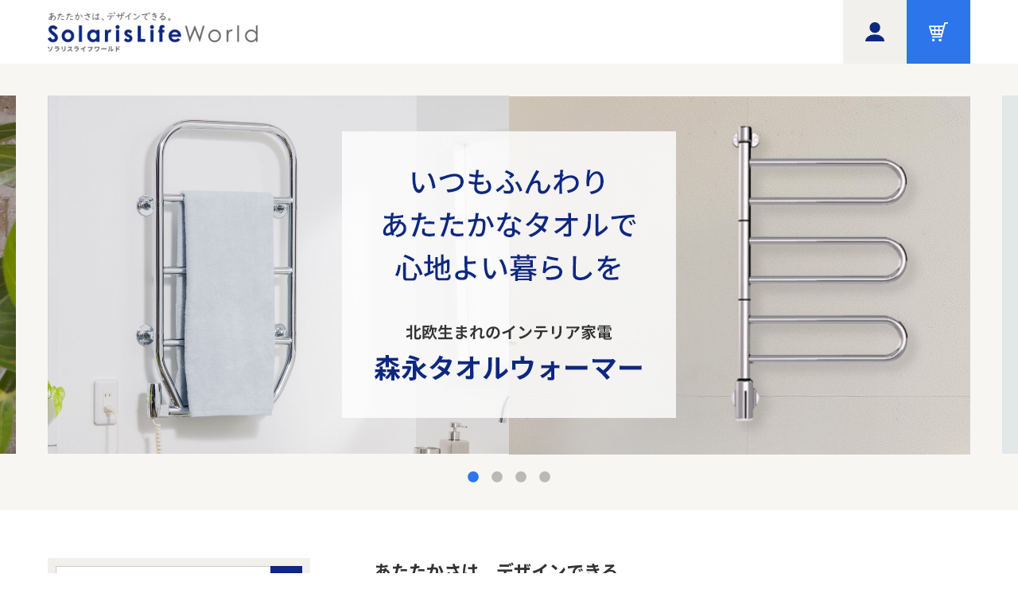

--- FILE ---
content_type: text/html;charset=UTF-8
request_url: https://solarislife.com/
body_size: 8378
content:
<!DOCTYPE HTML>
<html>
<head>
<!--HEAD START-->
<meta charset="UTF-8">
<meta name="viewport" content="width=device-width,initial-scale=1.0,minimum-scale=1.0">
<meta name="format-detection" content="telephone=no">
<link rel="canonical" href="https://www.solarislife.com/">
<title>ウインドーラジエーターやタオルウォーマーなら【ソラリスライフワールド】</title>
<meta name="google-site-verification" content="-E_pCrUToYD6Ka-RoVMJDa5-iZMVc0aNAZzfWUpGYXI" />
<meta name="description" content="暖房から換気に関する住環境改善機器をお届けし、皆様の快適生活を創造します。">
<meta name="keywords" content="暖房,換気,ウインドーラジエーター,タオルウォーマー,パネルヒーター,森永,住宅機器,窓下">
<meta property="og:site_name" content="ソラリスライフワールド">
<meta property="og:type" content="website" />
<meta property="og:title" content="ウインドーラジエーターやタオルウォーマーなら【ソラリスライフワールド】" />
<meta property="og:url" content="https://solarislife.com/" />
<meta property="og:description" content="暖房から換気に関する住環境改善機器をお届けし、皆様の快適生活を創造します。" />
<meta name="twitter:card" content="summary_large_image" />
<meta property="og:image" content="https://image.raku-uru.jp/01/7096/1397/ogp_1704443833890.png" />
	<meta name="description" content="暖房から換気に関する住環境改善機器をお届けし、皆様の快適生活を創造します。">
	
		<link rel="shortcut icon" href="https://contents.raku-uru.jp/01/7096/1211/favicon.ico">
	<link rel="icon" type="image/vnd.microsoft.icon" href="https://contents.raku-uru.jp/01/7096/1211/favicon.ico">
	  <!--[if lt IE 10]>
	<style type="text/css">label:after {display:none;}</style>
<![endif]-->
		<link rel="canonical" href="https://solarislife.com/">		<!--CSS-->
<link rel="stylesheet" href="https://cdn.jsdelivr.net/npm/destyle.css@1.0.15/destyle.css">
<link rel="stylesheet" type="text/css" href="https://cdn.jsdelivr.net/npm/slick-carousel@1.8.1/slick/slick.css">
<link rel="stylesheet" type="text/css" href="https://cdn.jsdelivr.net/npm/slick-carousel@1.8.1/slick/slick-theme.css">
<link href="https://solarislife.com/getCss/1" rel="stylesheet" type="text/css">
<link href="https://contents.raku-uru.jp/01/7096/1434/lp_1708916516381.css" rel="stylesheet" type="text/css">

<!--HEAD END-->
<!-- Global site tag (gtag.js) - Google Analytics -->
<script async src="https://www.googletagmanager.com/gtag/js?id=UA-5787786-1"></script>
<script>
  window.dataLayer = window.dataLayer || [];
  function gtag(){dataLayer.push(arguments);}
  gtag('js', new Date());

  gtag('config', 'UA-5787786-1');
</script>
</head>
<body>
  <header>
    <div class="l-header">
      <h1><a href="https://solarislife.com"><img src="https://image.raku-uru.jp/01/7096/1439/logo_02_1712563052156.png" alt="ソラリスライフワールド"></a></h1>
      <nav>
        <ul>
          					          <li class="mypage"><a href="https://cart.raku-uru.jp/mypage/login/0e7a78c18a76233afe3844f724e55fd4"><img src="https://image.raku-uru.jp/01/7096/1150/icon_mypage_1663131684555.png" alt=""></a></li>
                    <li class="cart"><a href="https://cart.raku-uru.jp/cart/0e7a78c18a76233afe3844f724e55fd4"><img src="https://image.raku-uru.jp/01/7096/1153/icon_cart_1663131685213.png" alt=""></a></li>
          <li class="nav sp-only">
            <input type="checkbox" id="menu-btn-check">
            <label for="menu-btn-check" class="menu-btn"><span></span></label>
            <div class="l-side">
              <div class="p-search">
                <form action="/search" method="post" class="searchform3">
                  <input  type="text" name="searchWord" placeholder="キーワードから探す" class="sbox3" >
                  <button class="sbtn3" type="submit"><img src="https://image.raku-uru.jp/01/7096/1149/icon_search_1663131684318.png" alt="検索する"></button>
                </form>
              </div>
              <div class="p-cate02">
                <h2 class="p-cate02__ttl">カテゴリから探す</h2>
                <ul class="p-cate02__main">
                  <li>
                    <a href="https://solarislife.com/fr/37">
                      <img src="https://image.raku-uru.jp/01/7096/1111/nav_01_1661951143115.png" alt="森永ウインドーラジエーター">
                      <span>森永ウインドーラジエーター</span>
                    </a>
                  </li>
                  <li>
                    <a href="https://solarislife.com/fr/40">
                      <img src="https://image.raku-uru.jp/01/7096/1110/nav_02_1661951142878.png" alt="森永タオルウォーマー">
                      <span>森永タオルウォーマー</span>
                    </a>
                  </li>
                  <li>
                    <a href="https://solarislife.com/item-list?campaignId=4581">
                      <img src="https://image.raku-uru.jp/01/7096/1109/nav_03_1661951142602.png" alt="パネルヒーターアクセサリー">
                      <span>パネルヒーター<br>アクセサリー</span>
                    </a>
                  </li>
                  <li>
                    <a href="https://solarislife.com/item-list?campaignId=5829">
                      <img src="https://image.raku-uru.jp/01/7096/1108/nav_04_1661951142264.png" alt="交換用フィルターお掃除用具">
                      <span>交換用フィルター<br>お掃除用具</span>
                    </a>
                  </li>
                  <li>
                    <a href="https://solarislife.com/fr/49">
                      <img src="https://image.raku-uru.jp/01/7096/1107/nav_05_1661951141985.png" alt="プロ向け商材">
                      <span>プロ向け商材</span>
                    </a>
                  </li>
                  <li>
                    <a href="https://solarislife.com/item-list?campaignId=6894">
                      <img src="https://image.raku-uru.jp/01/7096/1106/nav_06_1661951141752.png" alt="訳ありセール">
                      <span>訳ありセール</span>
                    </a>
                  </li>
                </ul>
                <ul class="p-cate02__sub">
                  <li><a href="https://solarislife.com/fr/61">読みもの</a></li>
                  <li><a href="https://solarislife.com/fr/82">はじめての方へ</a></li>
                  <li><a href="https://solarislife.com/fr/73">お買い物ガイド</a></li>
                  <li><a href="https://solarislife.com/fr/81">よくあるご質問</a></li>
                </ul>
                <a href="https://cart.raku-uru.jp/ask/start/0e7a78c18a76233afe3844f724e55fd4" class="c-btn__contact sp-only">お問い合わせフォーム</a>
              </div>
              <div class="p-calendar02 pc-only">
                <h2 class="ttl">営業日カレンダー</h2>
                                <div class="box">
                                    <h3>2026年01月</h3>
                  <div class="schedule">
                    <table>
                      <tr>
                        <th class="sun">日</th>
                        <th class="mon">月</th>
                        <th class="tue">火</th>
                        <th class="wed">水</th>
                        <th class="thu">木</th>
                        <th class="fri">金</th>
                        <th class="sat">土</th>
                      </tr>
                                            <tr>
                        <td class="sun ">
                                                  </td>
                        <td class="mon ">
                                                  </td>
                        <td class="tue ">
                                                  </td>
                        <td class="wed ">
                                                  </td>
                        <td class="thu  e1 ">
                                                    <div class="schedule-date">1</div>
                                                  </td>
                        <td class="fri  e1 ">
                                                    <div class="schedule-date">2</div>
                                                  </td>
                        <td class="sat  e1 ">
                                                    <div class="schedule-date">3</div>
                                                  </td>
                      </tr>
                                            <tr>
                        <td class="sun  e1 ">
                                                    <div class="schedule-date">4</div>
                                                  </td>
                        <td class="mon ">
                                                    <div class="schedule-date">5</div>
                                                  </td>
                        <td class="tue ">
                                                    <div class="schedule-date">6</div>
                                                  </td>
                        <td class="wed ">
                                                    <div class="schedule-date">7</div>
                                                  </td>
                        <td class="thu ">
                                                    <div class="schedule-date">8</div>
                                                  </td>
                        <td class="fri ">
                                                    <div class="schedule-date">9</div>
                                                  </td>
                        <td class="sat  e1 ">
                                                    <div class="schedule-date">10</div>
                                                  </td>
                      </tr>
                                            <tr>
                        <td class="sun  e1 ">
                                                    <div class="schedule-date">11</div>
                                                  </td>
                        <td class="mon  e1 ">
                                                    <div class="schedule-date">12</div>
                                                  </td>
                        <td class="tue ">
                                                    <div class="schedule-date">13</div>
                                                  </td>
                        <td class="wed ">
                                                    <div class="schedule-date">14</div>
                                                  </td>
                        <td class="thu ">
                                                    <div class="schedule-date">15</div>
                                                  </td>
                        <td class="fri ">
                                                    <div class="schedule-date">16</div>
                                                  </td>
                        <td class="sat  e1 ">
                                                    <div class="schedule-date">17</div>
                                                  </td>
                      </tr>
                                            <tr>
                        <td class="sun  e1 ">
                                                    <div class="schedule-date">18</div>
                                                  </td>
                        <td class="mon ">
                                                    <div class="schedule-date">19</div>
                                                  </td>
                        <td class="tue ">
                                                    <div class="schedule-date">20</div>
                                                  </td>
                        <td class="wed ">
                                                    <div class="schedule-date">21</div>
                                                  </td>
                        <td class="thu  e1 ">
                                                    <div class="schedule-date">22</div>
                                                  </td>
                        <td class="fri  e1 ">
                                                    <div class="schedule-date">23</div>
                                                  </td>
                        <td class="sat  e1 ">
                                                    <div class="schedule-date">24</div>
                                                  </td>
                      </tr>
                                            <tr>
                        <td class="sun  e1 ">
                                                    <div class="schedule-date">25</div>
                                                  </td>
                        <td class="mon  e1 ">
                                                    <div class="schedule-date">26</div>
                                                  </td>
                        <td class="tue  e1 ">
                                                    <div class="schedule-date">27</div>
                                                  </td>
                        <td class="wed  e1 ">
                                                    <div class="schedule-date">28</div>
                                                  </td>
                        <td class="thu  e1 ">
                                                    <div class="schedule-date">29</div>
                                                  </td>
                        <td class="fri  e1 ">
                                                    <div class="schedule-date">30</div>
                                                  </td>
                        <td class="sat  e1 ">
                                                    <div class="schedule-date">31</div>
                                                  </td>
                      </tr>
                                          </table>
                                        <ul class="event-list">
                                            <li class="event1">発送休業日</li>
                                          </ul>
                  </div>
                                  </div>
              </div>
            </div>
            <!-- /.l-side -->
          </li>
        </ul>
      </nav>
    </div>
  </header>
  <div class="p-slide">
    <ul>
    <li>
        <a href="https://solarislife.com/fr/40">
          <picture>
            <source media="(max-width: 750px)" srcset="https://image.raku-uru.jp/01/7096/1545/slide_tw02_sp_1748415030933.png">
            <img src="https://image.raku-uru.jp/01/7096/1546/slide_tw02_1748415032158.png" alt="森永タオルウォーマー">
          </picture>
        </a>
      </li>
<li>
        <a href="https://solarislife.com/item-detail/316215">
          <picture>
            <source media="(max-width: 750px)" srcset="https://image.raku-uru.jp/01/7096/1339/slide_osouji_sp_1683770109055.png">
            <img src="https://image.raku-uru.jp/01/7096/1338/slide_osouji_1683770108559.png" alt="パネルヒーターお掃除棒">
          </picture>
        </a>
      </li>
      <li>
        <a href="https://solarislife.com/item-list?campaignId=4581">
          <picture>
            <source media="(max-width: 750px)" srcset="https://image.raku-uru.jp/01/7096/1256/slide_panel_sp_1667369465659.png">
            <img src="https://image.raku-uru.jp/01/7096/1257/slide_panel_1667369829711.png" alt="パネルヒーター アクセサリー">
          </picture>
        </a>
      </li>
<li>
        <a href="https://solarislife.com/fr/37">
          <picture>
            <source media="(max-width: 750px)" srcset="https://image.raku-uru.jp/01/7096/1502/slide_wr_sp_1739104940370.png">
            <img src="https://image.raku-uru.jp/01/7096/1501/slide_wr_1739104919620.png" alt="森永ウインドーラジエーター">
          </picture>
        </a>
      </li>
      <!--<li>
        <a href="https://solarislife.com/fr/41">
          <picture>
            <source media="(max-width: 750px)" srcset="https://image.raku-uru.jp/01/7096/1144/slide_hanger_sp_1663125836464.png">
            <img src="https://image.raku-uru.jp/01/7096/1146/slide_hanger_1663125837664.png" alt="デロンギ マグネットハンガー">
          </picture>
        </a>
      </li>-->
    </ul>
  </div>
  <main>
    <div class="l-wrapper">
      <div class="l-contents">
        <div class="p-movie">
<!--<p class="mb40"><a href="/fr/88"><img src="https://image.raku-uru.jp/01/7096/1440/bnr_camp_cover-plate_1712625940190.png" alt="森永温水パネルヒーター専用カバープレート特別価格・限定販売キャンペーン"></a></p>-->
  <h2 class="p-movie-ttl"><span class="jp">あたたかさは、デザインできる。</span></h2>
  <div class="p-movie__inner">
    <div class="youtube">
    <h2 class="p-movie-ttl mb20"><span class="jp">森永ウインドーラジエーター</span></h2>
      <iframe width="750" height="421" src="https://www.youtube.com/embed/xYbNzBV8VBg?si=amHTjFOHZlNPMB2R" title="YouTube video player" frameborder="0" allowfullscreen></iframe>
    </div>
    <div class="youtube">
    <h2 class="p-movie-ttl mb20"><span class="jp">森永タオルウォーマー</span></h2>
      <iframe width="750" height="421" src="https://www.youtube.com/embed/yFa3qPlNlJ8?si=kplFxTBHx-cxaJqt" title="YouTube video player" frameborder="0" allowfullscreen></iframe>
    </div>
  </div>
</div>
<div class="p-cate sp-only">
  <h2 class="c-top-ttl"><span class="en">Category</span><span class="jp">カテゴリから探す</span></h2>
  <ul class="p-cate__list">
    <li>
      <a href="https://solarislife.com/fr/37">
        <img src="https://image.raku-uru.jp/01/7096/1111/nav_01_1661951143115.png" alt="森永ウインドーラジエーター">
        <span>森永ウインドーラジエーター</span>
      </a>
    </li>
    <li>
      <a href="https://solarislife.com/fr/40">
        <img src="https://image.raku-uru.jp/01/7096/1110/nav_02_1661951142878.png" alt="森永タオルウォーマー">
        <span>森永タオルウォーマー</span>
      </a>
    </li>
    <li>
      <a href="https://solarislife.com/item-list?campaignId=4581">
        <img src="https://image.raku-uru.jp/01/7096/1109/nav_03_1661951142602.png" alt="パネルヒーターアクセサリー">
        <span>パネルヒーター<br>アクセサリー</span>
      </a>
    </li>
    <li>
      <a href="https://solarislife.com/item-list?campaignId=5829">
        <img src="https://image.raku-uru.jp/01/7096/1108/nav_04_1661951142264.png" alt="交換用フィルターお掃除用具">
        <span>交換用フィルター<br>お掃除用具</span>
      </a>
    </li>
    <li>
      <a href="https://solarislife.com/fr/49">
        <img src="https://image.raku-uru.jp/01/7096/1107/nav_05_1661951141985.png" alt="プロ向け商材">
        <span>プロ向け商材</span>
      </a>
    </li>
    <li>
      <a href="https://solarislife.com/item-list?campaignId=6894">
        <img src="https://image.raku-uru.jp/01/7096/1106/nav_06_1661951141752.png" alt="訳ありセール">
        <span>訳ありセール</span>
      </a>
    </li>
  </ul>
</div>
<!-- /.p-cate -->

<div class="p-recommend">
  <h2 class="c-top-ttl"><span class="en">Recommend Items</span><span class="jp">おすすめアイテム</span></h2>
  <ul class="p-recommend__list">
    <li>
      <a href="/item-detail/1773041">
        <figure>
          <img src="https://image.raku-uru.jp/01/7096/1564/flexu-ss_1750823227457.jpg">
        </figure>
        <span>森永タオルウォーマー Flex U3/450 SS （ステンレス）</span>
      </a>
    </li>
    <li>
      <a href="/item-detail/1773042">
        <figure>
          <img src="https://image.raku-uru.jp/01/7096/1565/flexu-black_1750823229035.jpg">
        </figure>
        <span>森永タオルウォーマー Flex U3/450 BL (マットブラック）</span>
      </a>
    </li>
    <li>
      <a href="/item-detail/1538075">
        <figure>
          <img src="https://image.raku-uru.jp/01/7096/1456/ts-pivot_1714528881673.jpg">
        </figure>
        <span>森永タオルウォーマー TS-Pivot クローム</span>
      </a>
    </li>
    <li>
      <a href="/item-detail/1536854">
        <figure>
          <img src="https://image.raku-uru.jp/01/7096/1455/%E3%82%AB%E3%83%90%E3%83%BC%E3%83%97%E3%83%AC%E3%83%BC%E3%83%88_1714528880969.jpg">
        </figure>
        <span>温水パネル用カバープレート</span>
      </a>
    </li>
    <li>
      <a href="/item-detail/316215">
        <figure>
          <img src="https://image.raku-uru.jp/01/7096/1000/Cleaningstick_A_2000_1653375872254.jpg">
        </figure>
        <span>ラジエーター用お掃除棒</span>
      </a>
    </li>
    <li>
      <a href="/item-detail/316177">
        <figure>
          <img src="https://image.raku-uru.jp/01/7096/898/DSC08796_1634617616256.jpg">
        </figure>
        <span>アメニア</span>
      </a>
    </li>
  </ul>
</div>

<div class="p-contents">
  <h2 class="c-top-ttl"><span class="en">Contents</span><span class="jp">読みもの</span></h2>
  <ul class="p-contents__list">
    <li>
      <a href="/fr/68">
        <figure>
          <img src="https://image.raku-uru.jp/01/7096/1385/contents_04_1694581099627.jpg" alt="">
        </figure>
        <h3 class="ttl">24時間換気システムはなぜフィルターの交換が必要なのか？</h3>
        <p class="txt">換気システムが清潔であるべき理由と常に清潔さを維持するためのメンテナンスについてお話ししましょう。</p>
      </a>
    </li>
    <li>
      <a href="https://solarislife.com/fr/93">
        <figure>
          <img src="https://image.raku-uru.jp/01/7096/1478/contents_05_1726021136951.jpg" alt="">
        </figure>
        <h3 class="ttl">窓に結露が発生する原因と対策は？すぐにできる結露対策8選！</h3>
        <p class="txt">窓の「結露」は、冷たい窓に温かい部屋の空気が触れ、その空気の露点に達することで発生します。</p>
      </a>
    </li>
    <li>
      <a href="https://solarislife.com/fr/71">
        <figure>
          <img src="https://image.raku-uru.jp/01/7096/1160/contents_03_1663133805003.jpg" alt="">
        </figure>
        <h3 class="ttl">パネルヒーターよくあるご質問</h3>
        <p class="txt">パネルヒーターに関するよくあるご質問をまとめました。</p>
      </a>
    </li>
  </ul>
  <a href="https://solarislife.com/fr/61" class="c-btn__more">もっと見る</a>
</div>

<div class="p-information">
<h2 class="c-top-ttl"><span class="en">Information</span><span class="jp">お知らせ</span></h2>
<div class="news-list">
<dl>
<dt>2025.12.20</dt>
<dd><a href="/fr/106">ソラリスライフワールド閉店のお知らせ</a></dd>
</dl>
<dl>
<dt>2025.12.02</dt>
<dd><a href="/fr/87">年末年始の休業および商品発送について</a></dd>
</dl>
<dl>
<dt>2025.07.22</dt>
<dd><a href="/fr/83">夏季休業および商品発送について</a></dd>
</dl>
<dl>
<dt>2025.06.25</dt>
<dd><a href="/fr/102">TOPページ更新しました！</a></dd>
</dl>
<dl>
<dt>2025.05.28</dt>
<dd><a href="/fr/101">森永タオルウォーマー商品ページが新しくなりました！</a></dd>
</dl>
</div>
</div>

<div class="p-calendar sp-only">
  <h2 class="c-top-ttl"><span class="en">Calendar</span><span class="jp">営業日カレンダー</span></h2>
          <div class="box">
                    <h3>2026年01月</h3>
          <div class="schedule">
            <table>
              <tr>
                <th class="sun">日</th>
                <th class="mon">月</th>
                <th class="tue">火</th>
                <th class="wed">水</th>
                <th class="thu">木</th>
                <th class="fri">金</th>
                <th class="sat">土</th>
              </tr>
                            <tr>
                <td class="sun ">
                                  </td>
                <td class="mon ">
                                  </td>
                <td class="tue ">
                                  </td>
                <td class="wed ">
                                  </td>
                <td class="thu  e1 ">
                                    <div class="schedule-date">1</div>
                                  </td>
                <td class="fri  e1 ">
                                    <div class="schedule-date">2</div>
                                  </td>
                <td class="sat  e1 ">
                                    <div class="schedule-date">3</div>
                                  </td>
              </tr>
                            <tr>
                <td class="sun  e1 ">
                                    <div class="schedule-date">4</div>
                                  </td>
                <td class="mon ">
                                    <div class="schedule-date">5</div>
                                  </td>
                <td class="tue ">
                                    <div class="schedule-date">6</div>
                                  </td>
                <td class="wed ">
                                    <div class="schedule-date">7</div>
                                  </td>
                <td class="thu ">
                                    <div class="schedule-date">8</div>
                                  </td>
                <td class="fri ">
                                    <div class="schedule-date">9</div>
                                  </td>
                <td class="sat  e1 ">
                                    <div class="schedule-date">10</div>
                                  </td>
              </tr>
                            <tr>
                <td class="sun  e1 ">
                                    <div class="schedule-date">11</div>
                                  </td>
                <td class="mon  e1 ">
                                    <div class="schedule-date">12</div>
                                  </td>
                <td class="tue ">
                                    <div class="schedule-date">13</div>
                                  </td>
                <td class="wed ">
                                    <div class="schedule-date">14</div>
                                  </td>
                <td class="thu ">
                                    <div class="schedule-date">15</div>
                                  </td>
                <td class="fri ">
                                    <div class="schedule-date">16</div>
                                  </td>
                <td class="sat  e1 ">
                                    <div class="schedule-date">17</div>
                                  </td>
              </tr>
                            <tr>
                <td class="sun  e1 ">
                                    <div class="schedule-date">18</div>
                                  </td>
                <td class="mon ">
                                    <div class="schedule-date">19</div>
                                  </td>
                <td class="tue ">
                                    <div class="schedule-date">20</div>
                                  </td>
                <td class="wed ">
                                    <div class="schedule-date">21</div>
                                  </td>
                <td class="thu  e1 ">
                                    <div class="schedule-date">22</div>
                                  </td>
                <td class="fri  e1 ">
                                    <div class="schedule-date">23</div>
                                  </td>
                <td class="sat  e1 ">
                                    <div class="schedule-date">24</div>
                                  </td>
              </tr>
                            <tr>
                <td class="sun  e1 ">
                                    <div class="schedule-date">25</div>
                                  </td>
                <td class="mon  e1 ">
                                    <div class="schedule-date">26</div>
                                  </td>
                <td class="tue  e1 ">
                                    <div class="schedule-date">27</div>
                                  </td>
                <td class="wed  e1 ">
                                    <div class="schedule-date">28</div>
                                  </td>
                <td class="thu  e1 ">
                                    <div class="schedule-date">29</div>
                                  </td>
                <td class="fri  e1 ">
                                    <div class="schedule-date">30</div>
                                  </td>
                <td class="sat  e1 ">
                                    <div class="schedule-date">31</div>
                                  </td>
              </tr>
                          </table>
                        <ul class="event-list">
                            <li class="event1">発送休業日</li>
                          </ul>
          </div>
                  </div>
</div>
      </div>
      <!-- /.l-contents -->
      <div class="l-side pc-only">
        <div class="p-search">
          <form action="/search" method="post" class="searchform3">
						<input  type="text" name="searchWord" placeholder="キーワードから探す" class="sbox3" >
						<button class="sbtn3" type="submit"><img src="https://image.raku-uru.jp/01/7096/1149/icon_search_1663131684318.png" alt="検索する"></button>
					</form>
        </div>
        <div class="p-cate02">
          <h2 class="p-cate02__ttl">カテゴリから探す</h2>
          <ul class="p-cate02__main">
            <li>
              <a href="https://solarislife.com/fr/37">
                <img src="https://image.raku-uru.jp/01/7096/1111/nav_01_1661951143115.png" alt="森永ウインドーラジエーター">
                <span>森永ウインドーラジエーター</span>
              </a>
            </li>
            <li>
              <a href="https://solarislife.com/fr/40">
                <img src="https://image.raku-uru.jp/01/7096/1110/nav_02_1661951142878.png" alt="森永タオルウォーマー">
                <span>森永タオルウォーマー</span>
              </a>
            </li>
            <li>
              <a href="https://solarislife.com/item-list?campaignId=4581">
                <img src="https://image.raku-uru.jp/01/7096/1109/nav_03_1661951142602.png" alt="パネルヒーターアクセサリー">
                <span>パネルヒーター<br>アクセサリー</span>
              </a>
            </li>
            <li>
              <a href="https://solarislife.com/item-list?campaignId=5829">
                <img src="https://image.raku-uru.jp/01/7096/1108/nav_04_1661951142264.png" alt="交換用フィルターお掃除用具">
                <span>交換用フィルター<br>お掃除用具</span>
              </a>
            </li>
            <li>
              <a href="https://solarislife.com/fr/49">
                <img src="https://image.raku-uru.jp/01/7096/1107/nav_05_1661951141985.png" alt="プロ向け商材">
                <span>プロ向け商材</span>
              </a>
            </li>
            <li>
              <a href="https://solarislife.com/item-list?campaignId=6894">
                <img src="https://image.raku-uru.jp/01/7096/1106/nav_06_1661951141752.png" alt="訳ありセール">
                <span>訳ありセール</span>
              </a>
            </li>
          </ul>
          <ul class="p-cate02__sub">
            <li><a href="https://solarislife.com/fr/61">読みもの</a></li>
            <li><a href="https://solarislife.com/fr/82">はじめての方へ</a></li>
            <li><a href="https://solarislife.com/fr/73">お買い物ガイド</a></li>
            <li><a href="https://solarislife.com/fr/81">よくあるご質問</a></li>
          </ul>
        </div>
        <div class="p-calendar02">
          <h2 class="ttl">営業日カレンダー</h2>
                          <div class="box">
                                    <h3>2026年01月</h3>
                  <div class="schedule">
                    <table>
                      <tr>
                        <th class="sun">日</th>
                        <th class="mon">月</th>
                        <th class="tue">火</th>
                        <th class="wed">水</th>
                        <th class="thu">木</th>
                        <th class="fri">金</th>
                        <th class="sat">土</th>
                      </tr>
                                            <tr>
                        <td class="sun ">
                                                  </td>
                        <td class="mon ">
                                                  </td>
                        <td class="tue ">
                                                  </td>
                        <td class="wed ">
                                                  </td>
                        <td class="thu  e1 ">
                                                    <div class="schedule-date">1</div>
                                                  </td>
                        <td class="fri  e1 ">
                                                    <div class="schedule-date">2</div>
                                                  </td>
                        <td class="sat  e1 ">
                                                    <div class="schedule-date">3</div>
                                                  </td>
                      </tr>
                                            <tr>
                        <td class="sun  e1 ">
                                                    <div class="schedule-date">4</div>
                                                  </td>
                        <td class="mon ">
                                                    <div class="schedule-date">5</div>
                                                  </td>
                        <td class="tue ">
                                                    <div class="schedule-date">6</div>
                                                  </td>
                        <td class="wed ">
                                                    <div class="schedule-date">7</div>
                                                  </td>
                        <td class="thu ">
                                                    <div class="schedule-date">8</div>
                                                  </td>
                        <td class="fri ">
                                                    <div class="schedule-date">9</div>
                                                  </td>
                        <td class="sat  e1 ">
                                                    <div class="schedule-date">10</div>
                                                  </td>
                      </tr>
                                            <tr>
                        <td class="sun  e1 ">
                                                    <div class="schedule-date">11</div>
                                                  </td>
                        <td class="mon  e1 ">
                                                    <div class="schedule-date">12</div>
                                                  </td>
                        <td class="tue ">
                                                    <div class="schedule-date">13</div>
                                                  </td>
                        <td class="wed ">
                                                    <div class="schedule-date">14</div>
                                                  </td>
                        <td class="thu ">
                                                    <div class="schedule-date">15</div>
                                                  </td>
                        <td class="fri ">
                                                    <div class="schedule-date">16</div>
                                                  </td>
                        <td class="sat  e1 ">
                                                    <div class="schedule-date">17</div>
                                                  </td>
                      </tr>
                                            <tr>
                        <td class="sun  e1 ">
                                                    <div class="schedule-date">18</div>
                                                  </td>
                        <td class="mon ">
                                                    <div class="schedule-date">19</div>
                                                  </td>
                        <td class="tue ">
                                                    <div class="schedule-date">20</div>
                                                  </td>
                        <td class="wed ">
                                                    <div class="schedule-date">21</div>
                                                  </td>
                        <td class="thu  e1 ">
                                                    <div class="schedule-date">22</div>
                                                  </td>
                        <td class="fri  e1 ">
                                                    <div class="schedule-date">23</div>
                                                  </td>
                        <td class="sat  e1 ">
                                                    <div class="schedule-date">24</div>
                                                  </td>
                      </tr>
                                            <tr>
                        <td class="sun  e1 ">
                                                    <div class="schedule-date">25</div>
                                                  </td>
                        <td class="mon  e1 ">
                                                    <div class="schedule-date">26</div>
                                                  </td>
                        <td class="tue  e1 ">
                                                    <div class="schedule-date">27</div>
                                                  </td>
                        <td class="wed  e1 ">
                                                    <div class="schedule-date">28</div>
                                                  </td>
                        <td class="thu  e1 ">
                                                    <div class="schedule-date">29</div>
                                                  </td>
                        <td class="fri  e1 ">
                                                    <div class="schedule-date">30</div>
                                                  </td>
                        <td class="sat  e1 ">
                                                    <div class="schedule-date">31</div>
                                                  </td>
                      </tr>
                                          </table>
                                        <ul class="event-list">
                                            <li class="event1">発送休業日</li>
                                          </ul>
                  </div>
                                  </div>
        </div>
      </div>
      <!-- /.l-side -->
    </div>
    <!-- /.l-wrapper -->
  </main>
  <div class="page-top" id="js-pagetop"><img src="https://image.raku-uru.jp/01/7096/1327/pagetop_1680765636621.png" alt="pagetop"></div>
  <footer class="l-footer">
    <div class="l-footer__copy">ソラリスライフワールドは、森永グループの一員である森永エンジニアリング株式会社 住宅機器販売部が運営するネットショップです。</div>
    <div class="l-footer__wrapper">
      <div class="l-footer__inner">
        <div class="l-footer__guide">
          <ul>
            <li><a href="https://solarislife.com/fr/82">はじめての方へ</a></li>
            <li><a href="https://solarislife.com/fr/73">お買い物ガイド</a></li>
          </ul>
          <div class="l-footer__sns">
            <p class="ttl">公式SNS</p>
            <ul>
              <li><a href="https://www.facebook.com/SolarisLifeWorld" target="_blank"><img src="https://image.raku-uru.jp/01/7096/1393/icon_fb_1698120579770.png" alt="Facebook"></a></li>
              <li><a href="https://www.youtube.com/@morinagaengineering/featured" target="_blank"><img src="https://image.raku-uru.jp/01/7096/1392/icon_youtube_1698120579557.png" alt="Youtube"></a></li>
              <li><a href="https://www.houzz.jp/pro/solarislife/solaris-life-world" target="_blank"><img src="https://image.raku-uru.jp/01/7096/1394/icon_houzz_1698120579942.png" alt="Houzz"></a></li>
            </ul>
          </div>
        </div>
        <div class="l-footer__contact">
          <h2 class="ttl">お問い合わせ</h2>
          <div class="l-footer__contact__inner">
            <div class="info">
              <em>森永エンジニアリング株式会社</em>
              <a href="tel:0120-14-2948" class="tel">0120-14-2948</a>
              <span>受付時間：9:00～16:30</span>
            </div>
            <a href="https://cart.raku-uru.jp/ask/start/0e7a78c18a76233afe3844f724e55fd4" class="c-btn__contact">お問い合わせフォーム</a>
          </div>
        </div>
      </div>
    </div>
    <div class="l-footer__nav">
      <ul>
        <li><a href="https://solarislife.com/privacy">個人情報保護ポリシー</a></li>
        <li><a href="https://solarislife.com/law">特定商取引に関する法律に基づく表示</a></li>
      </ul>
      <div class="l-footer__company">
        <div class="logo"><a href="https://solarislife.com"><img src="https://image.raku-uru.jp/01/7096/1439/logo_02_1712563052156.png" alt="ソラリスライフワールド"></a></div>
        <div class="address">
          <em>森永エンジニアリング株式会社</em>
          <p>〒108-0075<br>東京都港区港南3-8-1 住友不動産品川港南ビル9階</p>
        </div>
      </div>
    </div>
    <div class="copyright"><p>&copy; SolarisLifeWorld All Rights Reserved.</p></div>
  </footer>
<!--JS-->
<div class="overlay"></div>
<script src="https://ajax.googleapis.com/ajax/libs/jquery/3.6.0/jquery.min.js"></script>
<script type="text/javascript" src="//cdn.jsdelivr.net/npm/slick-carousel@1.8.1/slick/slick.min.js"></script>
<script>
  $(function () {
    $('.p-slide ul').slick({
      arrows: false,
      dots: true,
      centerMode: true,
      slidesToShow: 1,
      variableWidth: true,
      responsive: [
      {
        breakpoint: 750,
        settings: {
          centerMode: false,
          variableWidth: false,
        },
      },
    ],
    });
  });
  function checkBreakPoint() {
	w = $(window).width();
	if (w <= 750) {
		// スマホ向け（767px以下のとき）
		$('.p-contents ul').not('.slick-initialized').slick({
			//スライドさせる
			centerMode: true,
      slidesToShow: 1,
      variableWidth: true,
		});
	} else {
		// PC向け
		$('.p-contents ul.slick-initialized').slick('unslick');
	}
}
// ウインドウがリサイズする度にチェック
$(window).resize(function(){
	checkBreakPoint();
});
// 初回チェック
checkBreakPoint();
  /* TOPスライドバナー（TOPのみ表示）*/
  $(window).bind("load", function(){
  // 現在ページのURL取得
  var url = location.href
  // 現在ページが https://www.solarislife.com/ なら実行
  if(url == "https://www.solarislife.com/"){
    $('.p-slide').addClass('block');
  }
  // 現在ページが https://www.solarislife.com/ なら実行
  if(url == "https://solarislife.com/"){
    $('.p-slide').addClass('block');
  }
  });
  $(function(){
  $(".c-btn__more02.btn01").on("click", function() {
    $(this).toggleClass("on-click");
    $(".voice01 .txt-hide").slideToggle(1000);
  });
  $(".c-btn__more02.btn02").on("click", function() {
    $(this).toggleClass("on-click");
    $(".voice02 .txt-hide").slideToggle(1000);
  });
  $(".c-btn__more02.btn03").on("click", function() {
    $(this).toggleClass("on-click");
    $(".voice03 .txt-hide").slideToggle(1000);
  });
  $(".p-twlp__sec08 .c-btn__more02").on("click", function() {
    $(this).toggleClass("on-click");
    $(".p-twlp__sec08 .txt-hide").slideToggle(1000);
  });
});
</script>
<script>
$(function(){
$('.btn-aco').click(function(){
$(this).toggleClass('active');
$(this).next('.valve-howto').slideToggle();
});
});

//pagetop
$(function () {
  $("#js-pagetop").click(function () {
    $('html, body').animate({
      scrollTop: 0
    }, 300);
  });
  $(window).scroll(function () {
    if ($(window).scrollTop() > 1) {
      $('#js-pagetop').fadeIn(300).css('display', 'flex')
    } else {
      $('#js-pagetop').fadeOut(300)
    }
  });
});
</script>
<script src="https://image.raku-uru.jp/cms/yt00010/js/jquery.flicksimple.js" type="text/javascript"></script>
<script src="https://image.raku-uru.jp/cms/yt00010/js/shop-script.js" type="text/javascript"></script>

</body>
</html>

--- FILE ---
content_type: text/css;charset=UTF-8
request_url: https://solarislife.com/getCss/1
body_size: 12221
content:
@charset "UTF-8";
@import url("https://fonts.googleapis.com/css2?family=Josefin+Sans:wght@400;500;600;700&family=Noto+Sans+JP:wght@400;500;700;900&family=Roboto:wght@400;500;700;900&display=swap");
.pc-only {
  display: block;
}
@media screen and (max-width:749px) {
  .pc-only {
    display: none;
  }
}

.sp-only {
  display: none;
}
@media screen and (max-width:749px) {
  .sp-only {
    display: block;
  }
}

body {
  font-family: "Roboto", "Noto Sans JP", sans-serif;
  color: #333;
  line-height: 1.6;
}
@media print, screen and (min-width:750px) {
  body {
    font-size: 16px;
  }
}
@media screen and (max-width:749px) {
  body {
    font-size: 3.7333333333vw;
  }
}

img {
  max-width: 100%;
}

a {
  color: #0E2880;
  transition: all 0.3s cubic-bezier(0.215, 0.61, 0.355, 1);
}
a:hover {
  opacity: 0.7;
  transition: all 0.3s cubic-bezier(0.215, 0.61, 0.355, 1);
}

/* ==============================================
    Component
============================================== */
@media print, screen and (min-width:750px) {
  .mt-10 {
    margin-top: 10px;
  }
}
@media screen and (max-width:749px) {
  .mt-10 {
    margin-top: 2.6666666667vw;
  }
}

@media print, screen and (min-width:750px) {
  .mt-20 {
    margin-top: 20px;
  }
}
@media screen and (max-width:749px) {
  .mt-20 {
    margin-top: 5.3333333333vw;
  }
}

@media print, screen and (min-width:750px) {
  .mt-30 {
    margin-top: 30px;
  }
}
@media screen and (max-width:749px) {
  .mt-30 {
    margin-top: 8vw;
  }
}

@media print, screen and (min-width:750px) {
  .mt-40 {
    margin-top: 40px;
  }
}
@media screen and (max-width:749px) {
  .mt-40 {
    margin-top: 10.6666666667vw;
  }
}

@media print, screen and (min-width:750px) {
  .mt-50 {
    margin-top: 50px;
  }
}
@media screen and (max-width:749px) {
  .mt-50 {
    margin-top: 13.3333333333vw;
  }
}

@media print, screen and (min-width:750px) {
  .mt-60 {
    margin-top: 60px;
  }
}
@media screen and (max-width:749px) {
  .mt-60 {
    margin-top: 16vw;
  }
}

@media print, screen and (min-width:750px) {
  .mb10 {
    margin-bottom: 10px;
  }
}
@media screen and (max-width:749px) {
  .mb10 {
    margin-bottom: 2.6666666667vw;
  }
}

@media print, screen and (min-width:750px) {
  .mb20 {
    margin-bottom: 20px;
  }
}
@media screen and (max-width:749px) {
  .mb20 {
    margin-bottom: 5.3333333333vw;
  }
}

@media print, screen and (min-width:750px) {
  .mb30 {
    margin-bottom: 30px;
  }
}
@media screen and (max-width:749px) {
  .mb30 {
    margin-bottom: 8vw;
  }
}

@media print, screen and (min-width:750px) {
  .mb40 {
    margin-bottom: 40px;
  }
}
@media screen and (max-width:749px) {
  .mb40 {
    margin-bottom: 10.6666666667vw;
  }
}

@media print, screen and (min-width:750px) {
  .mb50 {
    margin-bottom: 50px;
  }
}
@media screen and (max-width:749px) {
  .mb50 {
    margin-bottom: 13.3333333333vw;
  }
}

@media print, screen and (min-width:750px) {
  .mb60 {
    margin-bottom: 60px;
  }
}
@media screen and (max-width:749px) {
  .mb60 {
    margin-bottom: 16vw;
  }
}

@media print, screen and (min-width:750px) {
  .c-top-ttl {
    margin-bottom: 40px;
  }
}
@media screen and (max-width:749px) {
  .c-top-ttl {
    margin-bottom: 10.6666666667vw;
    text-align: center;
  }
}
.c-top-ttl .en {
  color: #2C75EB;
  font-family: "Josefin Sans", sans-serif;
  font-weight: 500;
  display: block;
}
@media print, screen and (min-width:750px) {
  .c-top-ttl .en {
    font-size: 14px;
  }
}
@media screen and (max-width:749px) {
  .c-top-ttl .en {
    font-size: 3.7333333333vw;
  }
}
.c-top-ttl .jp {
  color: #333;
  font-weight: 700;
}
@media print, screen and (min-width:750px) {
  .c-top-ttl .jp {
    font-size: 22px;
  }
}
@media screen and (max-width:749px) {
  .c-top-ttl .jp {
    font-size: 5.3333333333vw;
  }
}

.c-page__ttl02 {
  color: #0E2880;
  font-weight: 700;
  border-bottom: 2px solid #0E2880;
}
@media print, screen and (min-width:750px) {
  .c-page__ttl02 {
    font-size: 18px;
    padding-bottom: 5px;
  }
}
@media screen and (max-width:749px) {
  .c-page__ttl02 {
    font-size: 4.5333333333vw;
    padding-bottom: 2.6666666667vw;
  }
}
@media print, screen and (min-width:750px) {
  .c-page__ttl02 + p {
    margin-top: 30px;
  }
}
@media screen and (max-width:749px) {
  .c-page__ttl02 + p {
    font-size: 4.5333333333vw;
    margin-top: 5.3333333333vw;
  }
}
@media print, screen and (min-width:750px) {
  .c-page__ttl02 + .c-page__ttl03 {
    margin-top: 30px;
  }
}
@media screen and (max-width:749px) {
  .c-page__ttl02 + .c-page__ttl03 {
    margin-top: 5.3333333333vw;
  }
}

.c-page__ttl03 {
  color: #0E2880;
  font-weight: 700;
  background-color: #F2F0EC;
}
@media print, screen and (min-width:750px) {
  .c-page__ttl03 {
    font-size: 16px;
    padding: 5px 10px;
  }
}
@media screen and (max-width:749px) {
  .c-page__ttl03 {
    font-size: 3.7333333333vw;
    padding: 2.1333333333vw;
  }
}
@media print, screen and (min-width:750px) {
  .c-page__ttl03 + p {
    margin-top: 20px;
  }
}
@media screen and (max-width:749px) {
  .c-page__ttl03 + p {
    font-size: 4.5333333333vw;
    margin-top: 4vw;
  }
}
@media print, screen and (min-width:750px) {
  .c-page__ttl03 + * {
    margin-top: 20px;
  }
}
@media screen and (max-width:749px) {
  .c-page__ttl03 + * {
    margin-top: 4vw;
  }
}

.c-page__ttl04 {
  color: #fff;
  font-weight: 700;
  background-color: #0E2880;
}
@media print, screen and (min-width:750px) {
  .c-page__ttl04 {
    font-size: 18px;
    padding: 5px 10px;
    margin-bottom: 20px;
  }
}
@media screen and (max-width:749px) {
  .c-page__ttl04 {
    font-size: 4.8vw;
    padding: 2.6666666667vw;
  }
}
@media print, screen and (min-width:750px) {
  .c-page__ttl04 + * {
    margin-top: 30px;
  }
}
@media screen and (max-width:749px) {
  .c-page__ttl04 + * {
    margin-top: 5.3333333333vw;
  }
}

.c-page__ttl05 {
  color: #0E2880;
  font-weight: 700;
}
@media print, screen and (min-width:750px) {
  .c-page__ttl05 {
    font-size: 18px;
    padding: 5px 0;
  }
}
@media screen and (max-width:749px) {
  .c-page__ttl05 {
    font-size: 4.2666666667vw;
    padding: 2.6666666667vw 0;
  }
}
@media print, screen and (min-width:750px) {
  .c-page__ttl05 + * {
    margin-top: 10px;
  }
}
@media screen and (max-width:749px) {
  .c-page__ttl05 + * {
    margin-top: 2.6666666667vw;
  }
}

.c-btn__more {
  color: #0E2880;
  border: 1px solid #0E2880;
  font-weight: 700;
  display: flex;
  align-items: center;
  justify-content: center;
  position: relative;
}
@media print, screen and (min-width:750px) {
  .c-btn__more {
    font-size: 14px;
    width: 280px;
    height: 50px;
    margin: 0 auto;
  }
}
@media screen and (max-width:749px) {
  .c-btn__more {
    font-size: 3.4666666667vw;
    width: 53.3333333333vw;
    height: 13.3333333333vw;
  }
}
.c-btn__more:after {
  content: "";
  display: block;
  position: absolute;
  background-image: url(https://image.raku-uru.jp/01/7096/1156/icon_arrow_b_1663131685992.png);
  background-repeat: no-repeat;
  background-size: contain;
}
@media print, screen and (min-width:750px) {
  .c-btn__more:after {
    width: 12px;
    height: 12px;
    right: 20px;
  }
}
@media screen and (max-width:749px) {
  .c-btn__more:after {
    width: 3.2vw;
    height: 3.2vw;
    right: 2.6666666667vw;
  }
}

.c-btn__more02 {
  color: #0E2880;
  border: 1px solid #0E2880;
  background-color: #fff;
  font-weight: 700;
  display: flex;
  align-items: center;
  justify-content: center;
  position: relative;
}
@media print, screen and (min-width:750px) {
  .c-btn__more02 {
    font-size: 14px;
    width: 240px;
    height: 50px;
  }
}
@media screen and (max-width:749px) {
  .c-btn__more02 {
    font-size: 3.4666666667vw;
    width: 53.3333333333vw;
    height: 13.3333333333vw;
  }
}
.c-btn__more02.on-click:after {
  content: "閉じる";
}
.c-btn__more02:after {
  content: "もっと見る";
  transition: 0.1s;
  -erbkit-transition: 0.1s;
}

.c-btn__more03 {
  color: #0E2880;
  border: 1px solid #0E2880;
  font-weight: 700;
  display: flex;
  align-items: center;
  justify-content: center;
  position: relative;
}
@media print, screen and (min-width:750px) {
  .c-btn__more03 {
    font-size: 14px;
    width: 240px;
    height: 50px;
  }
}
@media screen and (max-width:749px) {
  .c-btn__more03 {
    font-size: 3.4666666667vw;
    width: 53.3333333333vw;
    height: 13.3333333333vw;
  }
}
.c-btn__more03:after {
  content: "";
  display: block;
  position: absolute;
  background-image: url(https://image.raku-uru.jp/01/7096/1156/icon_arrow_b_1663131685992.png);
  background-repeat: no-repeat;
  background-size: contain;
}
@media print, screen and (min-width:750px) {
  .c-btn__more03:after {
    width: 12px;
    height: 12px;
    right: 20px;
  }
}
@media screen and (max-width:749px) {
  .c-btn__more03:after {
    width: 3.2vw;
    height: 3.2vw;
    right: 2.6666666667vw;
  }
}

.c-btn__faq {
  border: 1px solid #0E2880;
  color: #333;
  position: relative;
  display: flex;
  align-items: center;
  font-weight: 500;
}
@media print, screen and (min-width:750px) {
  .c-btn__faq {
    font-size: 18px;
    height: 80px;
  }
}
@media screen and (max-width:749px) {
  .c-btn__faq {
    font-size: 4.2666666667vw;
    height: 21.3333333333vw;
  }
}
.c-btn__faq:before {
  content: "";
  background-image: url(https://image.raku-uru.jp/01/7096/1147/icon_faq_1663130555743.png);
  background-repeat: no-repeat;
  background-size: contain;
  display: block;
  position: absolute;
  top: 0;
  bottom: 0;
  margin: auto;
}
@media print, screen and (min-width:750px) {
  .c-btn__faq:before {
    width: 50px;
    height: 50px;
    left: 20px;
  }
}
@media screen and (max-width:749px) {
  .c-btn__faq:before {
    width: 13.3333333333vw;
    height: 13.3333333333vw;
    left: 2.6666666667vw;
  }
}
.c-btn__faq:after {
  content: "";
  display: block;
  position: absolute;
  background-image: url(https://image.raku-uru.jp/01/7096/1156/icon_arrow_b_1663131685992.png);
  background-repeat: no-repeat;
  background-size: contain;
}
@media print, screen and (min-width:750px) {
  .c-btn__faq:after {
    width: 12px;
    height: 12px;
    right: 20px;
  }
}
@media screen and (max-width:749px) {
  .c-btn__faq:after {
    width: 3.2vw;
    height: 3.2vw;
    right: 2.6666666667vw;
  }
}

.c-btn__spec {
  border: 1px solid #0E2880;
  color: #333;
  position: relative;
  display: flex;
  align-items: center;
  font-weight: 500;
}
@media print, screen and (min-width:750px) {
  .c-btn__spec {
    font-size: 18px;
    height: 80px;
  }
}
@media screen and (max-width:749px) {
  .c-btn__spec {
    font-size: 4.2666666667vw;
    height: 21.3333333333vw;
  }
}
.c-btn__spec:before {
  content: "";
  background-image: url(https://image.raku-uru.jp/01/7096/1148/icon_info_1663130555974.png);
  background-repeat: no-repeat;
  background-size: contain;
  display: block;
  position: absolute;
  top: 0;
  bottom: 0;
  margin: auto;
}
@media print, screen and (min-width:750px) {
  .c-btn__spec:before {
    width: 50px;
    height: 50px;
    left: 20px;
  }
}
@media screen and (max-width:749px) {
  .c-btn__spec:before {
    width: 13.3333333333vw;
    height: 13.3333333333vw;
    left: 2.6666666667vw;
  }
}
.c-btn__spec:after {
  content: "";
  display: block;
  position: absolute;
  background-image: url(https://image.raku-uru.jp/01/7096/1156/icon_arrow_b_1663131685992.png);
  background-repeat: no-repeat;
  background-size: contain;
}
@media print, screen and (min-width:750px) {
  .c-btn__spec:after {
    width: 12px;
    height: 12px;
    right: 20px;
  }
}
@media screen and (max-width:749px) {
  .c-btn__spec:after {
    width: 3.2vw;
    height: 3.2vw;
    right: 2.6666666667vw;
  }
}

.c-btn__buy {
  display: flex;
  justify-content: center;
  align-items: center;
  background-color: #FD9C0B;
  color: #fff;
  font-weight: 700;
}
@media print, screen and (min-width:750px) {
  .c-btn__buy {
    width: 300px;
    height: 60px;
    font-size: 18px;
  }
}
@media screen and (max-width:749px) {
  .c-btn__buy {
    width: 66.6666666667vw;
    height: 12vw;
    font-size: 4.2666666667vw;
  }
}

@media print, screen and (min-width:750px) {
  .c-btn__float {
    display: none;
  }
}
@media screen and (max-width:749px) {
  .c-btn__float {
    position: fixed;
    bottom: 0;
    left: 0;
    width: 100%;
    background-color: rgba(255, 255, 255, 0.8);
    padding: 1.3333333333vw;
    z-index: 999;
  }
}
.c-btn__float a {
  display: flex;
  justify-content: center;
  align-items: center;
  background-color: #FD9C0B;
  color: #fff;
  font-weight: 700;
  margin: auto;
}
@media print, screen and (min-width:750px) {
  .c-btn__float a {
    width: 300px;
    height: 60px;
    font-size: 18px;
  }
}
@media screen and (max-width:749px) {
  .c-btn__float a {
    width: 66.6666666667vw;
    height: 12vw;
    font-size: 4.2666666667vw;
  }
}

@media print, screen and (min-width:750px) {
  .c-btn__float-pc {
    position: fixed;
    right: 0;
    top: 200px;
  }
}
@media screen and (max-width:749px) {
  .c-btn__float-pc {
    display: none;
  }
}
.c-btn__float-pc a {
  display: flex;
  justify-content: center;
  align-items: center;
  background-color: #FD9C0B;
  color: #fff;
  font-weight: 700;
  margin: auto;
  writing-mode: vertical-rl;
  letter-spacing: 0.1em;
}
@media print, screen and (min-width:750px) {
  .c-btn__float-pc a {
    width: 50px;
    height: 220px;
    font-size: 20px;
  }
}

.c-btn__contact {
  font-weight: 700;
  display: flex;
  align-items: center;
  justify-content: center;
  position: relative;
}
@media print, screen and (min-width:750px) {
  .c-btn__contact {
    width: 280px;
    height: 56px;
  }
}
@media screen and (max-width:749px) {
  .c-btn__contact {
    width: 66.6666666667vw;
    height: 13.3333333333vw;
  }
}
.c-btn__contact:after {
  content: "";
  display: block;
  position: absolute;
  background-image: url(https://image.raku-uru.jp/01/7096/1152/icon_mail_1663131684990.png);
  background-repeat: no-repeat;
  background-size: contain;
}
@media print, screen and (min-width:750px) {
  .c-btn__contact:after {
    width: 26px;
    height: 21px;
    left: 40px;
  }
}
@media screen and (max-width:749px) {
  .c-btn__contact:after {
    width: 5.8666666667vw;
    height: 4.5333333333vw;
    left: 11.7333333333vw;
  }
}

.c-btn__contact02 {
  background-color: #FD9C0B;
  color: #fff;
  font-weight: 700;
  display: flex;
  align-items: center;
  justify-content: center;
  position: relative;
}
@media print, screen and (min-width:750px) {
  .c-btn__contact02 {
    width: 280px;
    height: 56px;
    padding-left: 30px;
  }
}
@media screen and (max-width:749px) {
  .c-btn__contact02 {
    width: 66.6666666667vw;
    height: 13.3333333333vw;
    padding-left: 8.8vw;
  }
}
.c-btn__contact02:after {
  content: "";
  display: block;
  position: absolute;
  background-image: url(https://image.raku-uru.jp/01/7096/1151/icon_mail_w_1663131684781.png);
  background-repeat: no-repeat;
  background-size: contain;
}
@media print, screen and (min-width:750px) {
  .c-btn__contact02:after {
    width: 26px;
    height: 21px;
    left: 40px;
  }
}
@media screen and (max-width:749px) {
  .c-btn__contact02:after {
    width: 5.8666666667vw;
    height: 4.5333333333vw;
    left: 11.7333333333vw;
  }
}

.c-page__ttl {
  color: #333;
  font-weight: 700;
}
@media print, screen and (min-width:750px) {
  .c-page__ttl {
    font-size: 22px;
    margin-bottom: 40px;
  }
}
@media screen and (max-width:749px) {
  .c-page__ttl {
    font-size: 5.3333333333vw;
    margin-bottom: 5.3333333333vw;
  }
}

.c-contact {
  background-color: #F1F0EC;
  align-items: center;
}
@media print, screen and (min-width:750px) {
  .c-contact {
    padding: 30px;
    margin-top: 60px;
  }
}
@media screen and (max-width:749px) {
  .c-contact {
    padding: 8vw;
    margin-top: 13.3333333333vw;
  }
}
.c-contact__box {
  display: flex;
  align-items: center;
}
@media print, screen and (min-width:750px) {
  .c-contact__box {
    justify-content: center;
  }
}
@media screen and (max-width:749px) {
  .c-contact__box {
    flex-direction: column;
  }
}
.c-contact__tel {
  text-align: center;
}
@media print, screen and (min-width:750px) {
  .c-contact__tel {
    width: 300px;
    margin-right: 50px;
  }
}
@media screen and (max-width:749px) {
  .c-contact__tel {
    margin-bottom: 5.3333333333vw;
  }
}
.c-contact .ttl {
  color: #0E2880;
  font-weight: 700;
  text-align: center;
}
@media print, screen and (min-width:750px) {
  .c-contact .ttl {
    font-size: 22px;
    margin-bottom: 30px;
  }
}
@media screen and (max-width:749px) {
  .c-contact .ttl {
    font-size: 4.2666666667vw;
    margin-bottom: 3.4666666667vw;
  }
}
.c-contact .name {
  font-style: normal;
  display: block;
}
.c-contact .tel {
  color: #0E2880;
  font-weight: 700;
  display: block;
}
@media print, screen and (min-width:750px) {
  .c-contact .tel {
    font-size: 40px;
    pointer-events: none;
  }
}
@media screen and (max-width:749px) {
  .c-contact .tel {
    font-size: 10.6666666667vw;
  }
}

/* ==============================================
    header/footer
============================================== */
.l-header {
  background-color: #fff;
  display: flex;
  justify-content: space-between;
  align-items: center;
}
@media print, screen and (min-width:750px) {
  .l-header {
    width: 1160px;
    height: 80px;
    margin: 0 auto;
  }
}
@media screen and (max-width:749px) {
  .l-header {
    width: 100%;
    height: 50px;
    padding-left: 10px;
    position: fixed;
    top: 0;
    z-index: 999;
  }
}
@media print, screen and (min-width:750px) {
  .l-header h1 {
    width: 264px;
    height: 50px;
  }
}
@media screen and (max-width:749px) {
  .l-header h1 {
    width: 170px;
    height: 32px;
  }
}
.l-header nav ul {
  display: flex;
}
@media print, screen and (min-width:750px) {
  .l-header nav li {
    width: 80px;
    height: 80px;
  }
}
@media screen and (max-width:749px) {
  .l-header nav li {
    width: 50px;
    height: 50px;
  }
}
@media print, screen and (min-width:750px) {
  .l-header nav li img {
    width: 24px;
  }
}
@media screen and (max-width:749px) {
  .l-header nav li img {
    width: 20px;
  }
}
.l-header nav .mypage a {
  background-color: #F2F0EC;
}
.l-header nav .cart a {
  background-color: #2C75EB;
}
.l-header nav a {
  display: flex;
  justify-content: center;
  align-items: center;
  width: 100%;
  height: 100%;
}
.l-header .menu-btn {
  position: fixed;
  top: 0;
  right: 0;
  display: flex;
  width: 50px;
  height: 50px;
  justify-content: center;
  align-items: center;
  z-index: 90;
  background-color: #0E2880;
}
.l-header .menu-btn span,
.l-header .menu-btn span:before,
.l-header .menu-btn span:after {
  content: "";
  display: block;
  height: 2px;
  width: 20px;
  background-color: #ffffff;
  position: absolute;
  transition: all 0.5s;
}
.l-header .menu-btn span:before {
  bottom: 6px;
}
.l-header .menu-btn span:after {
  top: 6px;
}
.l-header #menu-btn-check:checked ~ .menu-btn span {
  background-color: rgba(255, 255, 255, 0);
}
.l-header #menu-btn-check:checked ~ .menu-btn span::before {
  bottom: 0;
  transform: rotate(45deg);
}
.l-header #menu-btn-check:checked ~ .menu-btn span::after {
  top: 0;
  transform: rotate(-45deg);
}
.l-header #menu-btn-check:checked ~ .l-side {
  left: 0;
}
.l-header #menu-btn-check {
  display: none;
}

@media print, screen and (min-width:750px) {
  .l-footer {
    margin-top: 120px;
  }
}
@media screen and (max-width:749px) {
  .l-footer {
    margin-top: 21.3333333333vw;
  }
}
.l-footer a {
  color: #fff;
}
.l-footer__copy {
  background-color: #EBF3FF;
  font-weight: 500;
  color: #0E2880;
}
@media print, screen and (min-width:750px) {
  .l-footer__copy {
    font-size: 14px;
    padding: 30px;
    text-align: center;
  }
}
@media screen and (max-width:749px) {
  .l-footer__copy {
    padding: 5.3333333333vw;
  }
}
.l-footer__wrapper {
  background-color: #0E2880;
  color: #fff;
}
.l-footer__inner {
  display: flex;
}
@media print, screen and (min-width:750px) {
  .l-footer__inner {
    width: 1160px;
    margin: 0 auto;
    padding: 40px 0;
  }
}
@media screen and (max-width:749px) {
  .l-footer__inner {
    flex-direction: column;
    padding: 8vw 5.3333333333vw;
  }
}
@media print, screen and (min-width:750px) {
  .l-footer__guide {
    width: 360px;
    margin-right: 50px;
  }
}
@media screen and (max-width:749px) {
  .l-footer__guide {
    margin-bottom: 8vw;
  }
}
.l-footer__guide .ttl {
  font-weight: 700;
}
@media print, screen and (min-width:750px) {
  .l-footer__guide .ttl {
    font-size: 18px;
    margin-bottom: 20px;
  }
}
@media screen and (max-width:749px) {
  .l-footer__guide .ttl {
    font-size: 5.3333333333vw;
    margin-bottom: 6.6666666667vw;
    text-align: center;
  }
}
.l-footer__guide ul {
  border-top: 1px solid #fff;
}
.l-footer__guide ul li {
  border-bottom: 1px solid #fff;
}
.l-footer__guide ul a {
  width: 100%;
  height: 100%;
  display: block;
  position: relative;
}
@media print, screen and (min-width:750px) {
  .l-footer__guide ul a {
    padding: 20px 0;
  }
}
@media screen and (max-width:749px) {
  .l-footer__guide ul a {
    padding: 5.0666666667vw 0;
  }
}
.l-footer__guide ul a:after {
  content: "";
  display: block;
  position: absolute;
  background-image: url(https://image.raku-uru.jp/01/7096/1154/icon_arrow_w_1663131685470.png);
  background-repeat: no-repeat;
  background-size: contain;
  right: 0;
  top: 0;
  bottom: 0;
  margin: auto;
}
@media print, screen and (min-width:750px) {
  .l-footer__guide ul a:after {
    width: 12px;
    height: 12px;
  }
}
@media screen and (max-width:749px) {
  .l-footer__guide ul a:after {
    width: 3.2vw;
    height: 3.2vw;
  }
}
@media print, screen and (min-width:750px) {
  .l-footer__sns {
    margin-top: 26px;
  }
}
@media screen and (max-width:749px) {
  .l-footer__sns {
    margin-top: 5.3333333333vw;
    text-align: center;
  }
}
.l-footer__sns .ttl {
  color: #fff;
  font-weight: 700;
}
@media print, screen and (min-width:750px) {
  .l-footer__sns .ttl {
    font-size: 14px;
    margin-bottom: 8px;
  }
}
@media screen and (max-width:749px) {
  .l-footer__sns .ttl {
    font-size: 3.7333333333vw;
    margin-bottom: 2.1333333333vw;
  }
}
.l-footer__sns ul {
  border: none;
  display: flex;
}
@media screen and (max-width:749px) {
  .l-footer__sns ul {
    justify-content: center;
  }
}
.l-footer__sns ul a {
  padding: 0;
}
.l-footer__sns ul a:after {
  display: none;
}
.l-footer__sns ul li {
  border: none;
}
@media print, screen and (min-width:750px) {
  .l-footer__sns ul li {
    width: 40px;
    height: 40px;
    margin-right: 10px;
  }
}
@media screen and (max-width:749px) {
  .l-footer__sns ul li {
    width: 10.6666666667vw;
    height: 10.6666666667vw;
    margin-right: 2.6666666667vw;
  }
}
.l-footer__contact {
  border: 2px solid #fff;
  text-align: center;
}
@media print, screen and (min-width:750px) {
  .l-footer__contact {
    width: 750px;
    padding: 30px;
  }
}
@media screen and (max-width:749px) {
  .l-footer__contact {
    padding: 5.3333333333vw;
  }
}
.l-footer__contact .ttl {
  font-weight: 700;
}
@media print, screen and (min-width:750px) {
  .l-footer__contact .ttl {
    font-size: 22px;
    margin-bottom: 30px;
  }
}
@media screen and (max-width:749px) {
  .l-footer__contact .ttl {
    font-size: 4.2666666667vw;
    margin-bottom: 3.4666666667vw;
  }
}
.l-footer__contact__inner {
  display: flex;
  justify-content: center;
  align-items: center;
}
@media screen and (max-width:749px) {
  .l-footer__contact__inner {
    flex-direction: column;
  }
}
@media print, screen and (min-width:750px) {
  .l-footer__contact__inner .info {
    width: 270px;
    margin-right: 100px;
  }
}
@media screen and (max-width:749px) {
  .l-footer__contact__inner .info {
    margin-bottom: 5.3333333333vw;
  }
}
.l-footer__contact__inner em {
  font-style: normal;
  display: block;
}
.l-footer__contact__inner .tel {
  font-weight: 700;
  display: block;
}
@media print, screen and (min-width:750px) {
  .l-footer__contact__inner .tel {
    font-size: 40px;
    pointer-events: none;
  }
}
@media screen and (max-width:749px) {
  .l-footer__contact__inner .tel {
    font-size: 10.6666666667vw;
  }
}
.l-footer__contact__inner .c-btn__contact {
  background-color: #fff;
  color: #0E2880;
}
@media print, screen and (min-width:750px) {
  .l-footer__contact__inner .c-btn__contact {
    padding-left: 30px;
  }
}
@media screen and (max-width:749px) {
  .l-footer__contact__inner .c-btn__contact {
    padding-left: 8.8vw;
  }
}
.l-footer__nav {
  display: flex;
  justify-content: space-between;
}
.l-footer__nav a {
  color: #0E2880;
}
@media print, screen and (min-width:750px) {
  .l-footer__nav {
    width: 1160px;
    margin: 0 auto;
    padding: 30px 0;
  }
}
@media screen and (max-width:749px) {
  .l-footer__nav {
    flex-direction: column;
    padding: 8vw 0;
  }
}
.l-footer__nav ul {
  display: flex;
}
@media screen and (max-width:749px) {
  .l-footer__nav ul {
    flex-direction: column;
    margin-bottom: 10.6666666667vw;
  }
}
.l-footer__nav ul li {
  font-weight: 500;
}
@media print, screen and (min-width:750px) {
  .l-footer__nav ul li {
    font-size: 14px;
    margin-right: 30px;
  }
}
@media screen and (max-width:749px) {
  .l-footer__nav ul li {
    font-size: 3.4666666667vw;
    margin-bottom: 1.3333333333vw;
    text-align: center;
  }
}
.l-footer__company {
  display: flex;
}
@media screen and (max-width:749px) {
  .l-footer__company {
    flex-direction: column;
    align-items: center;
  }
}
@media print, screen and (min-width:750px) {
  .l-footer__company .logo {
    width: 315px;
    margin-right: 30px;
  }
}
@media screen and (max-width:749px) {
  .l-footer__company .logo {
    width: 66.6666666667vw;
    margin-bottom: 4.2666666667vw;
  }
}
@media screen and (max-width:749px) {
  .l-footer__company .address {
    text-align: center;
  }
}
.l-footer__company .address em {
  font-style: normal;
  font-weight: 700;
  color: #0E2880;
  display: block;
}
@media print, screen and (min-width:750px) {
  .l-footer__company .address em {
    margin-bottom: 5px;
  }
}
@media print, screen and (min-width:750px) {
  .l-footer__company .address p {
    font-size: 14px;
  }
}
.l-footer .copyright {
  background-color: #F2F0EC;
  text-align: center;
  letter-spacing: 0.09em;
}
@media print, screen and (min-width:750px) {
  .l-footer .copyright {
    font-size: 12px;
    padding: 12px;
  }
}
@media screen and (max-width:749px) {
  .l-footer .copyright {
    font-size: 2.9333333333vw;
    padding: 2.9333333333vw;
  }
}

/* ==============================================
    Side
============================================== */
@media screen and (max-width:749px) {
  .l-side {
    padding: 5.3333333333vw 5.3333333333vw 26.6666666667vw;
    background-color: #fff;
    width: 100%;
    height: 100%;
    position: fixed;
    top: 50px;
    left: 100%;
    z-index: 999;
    overflow-y: auto;
    transition: all 0.5s;
  }
}
.l-side .p-search {
  background-color: #F2F0EC;
}
@media print, screen and (min-width:750px) {
  .l-side .p-search {
    padding: 10px;
    height: 60px;
    margin-bottom: 40px;
  }
}
@media screen and (max-width:749px) {
  .l-side .p-search {
    padding: 2.6666666667vw;
    height: 16vw;
    margin-bottom: 10.6666666667vw;
  }
}
.l-side .p-search .searchform3 {
  position: absolute;
}
.l-side .p-search input[type=text] {
  background-color: #fff;
  border: 1px solid #ccc;
}
@media print, screen and (min-width:750px) {
  .l-side .p-search input[type=text] {
    font-size: 14px;
    width: 310px;
    height: 40px;
    padding: 5px 50px 5px 10px;
  }
}
@media screen and (max-width:749px) {
  .l-side .p-search input[type=text] {
    font-size: 3.4666666667vw;
    width: 84vw;
    height: 10.6666666667vw;
    padding: 1.3333333333vw 6.6666666667vw 1.3333333333vw 2.6666666667vw;
  }
}
.l-side .p-search button {
  background-color: #0E2880;
  position: absolute;
  right: 0;
  top: 0;
  display: flex;
  align-items: center;
  justify-content: center;
}
@media print, screen and (min-width:750px) {
  .l-side .p-search button {
    width: 40px;
    height: 40px;
  }
}
@media screen and (max-width:749px) {
  .l-side .p-search button {
    width: 10.6666666667vw;
    height: 10.6666666667vw;
  }
}
@media print, screen and (min-width:750px) {
  .l-side .p-search button img {
    width: 18px;
  }
}
@media screen and (max-width:749px) {
  .l-side .p-search button img {
    width: 5.3333333333vw;
  }
}
.l-side .p-cate02__ttl {
  font-weight: 700;
}
@media print, screen and (min-width:750px) {
  .l-side .p-cate02__ttl {
    margin-bottom: 30px;
  }
}
@media screen and (max-width:749px) {
  .l-side .p-cate02__ttl {
    font-size: 4.2666666667vw;
    margin-bottom: 5.3333333333vw;
  }
}
@media print, screen and (min-width:750px) {
  .l-side .p-cate02__main {
    margin-bottom: 40px;
  }
}
@media screen and (max-width:749px) {
  .l-side .p-cate02__main {
    margin-bottom: 9.3333333333vw;
    display: block;
  }
}
.l-side .p-cate02__main li:not(:last-child) {
  border-bottom: 1px solid #ccc;
}
@media screen and (max-width:749px) {
  .l-side .p-cate02__main li {
    width: 100%;
    height: auto;
  }
}
.l-side .p-cate02__main a {
  display: flex;
  align-items: center;
  justify-content: flex-start;
  font-weight: 700;
  color: #0E2880;
  position: relative;
}
@media print, screen and (min-width:750px) {
  .l-side .p-cate02__main a {
    font-size: 14px;
    padding: 10px 0;
  }
}
@media screen and (max-width:749px) {
  .l-side .p-cate02__main a {
    font-size: 4vw;
    padding: 1.3333333333vw 0;
  }
}
.l-side .p-cate02__main a:after {
  content: "";
  display: block;
  position: absolute;
  background-image: url(https://image.raku-uru.jp/01/7096/1156/icon_arrow_b_1663131685992.png);
  background-repeat: no-repeat;
  background-size: contain;
  right: 0;
  top: 0;
  bottom: 0;
  margin: auto;
}
@media print, screen and (min-width:750px) {
  .l-side .p-cate02__main a:after {
    width: 12px;
    height: 12px;
  }
}
@media screen and (max-width:749px) {
  .l-side .p-cate02__main a:after {
    width: 3.2vw;
    height: 3.2vw;
  }
}
@media print, screen and (min-width:750px) {
  .l-side .p-cate02__main img {
    width: 80px;
    margin-right: 15px;
  }
}
@media screen and (max-width:749px) {
  .l-side .p-cate02__main img {
    width: 21.3333333333vw;
    margin-right: 5.3333333333vw;
  }
}
.l-side .p-cate02__sub {
  border-top: 1px solid #0E2880;
}
@media print, screen and (min-width:750px) {
  .l-side .p-cate02__sub {
    margin-bottom: 60px;
  }
}
@media screen and (max-width:749px) {
  .l-side .p-cate02__sub {
    margin-bottom: 10.6666666667vw;
    flex-wrap: wrap;
  }
}
.l-side .p-cate02__sub li {
  border-bottom: 1px solid #0E2880;
}
@media screen and (max-width:749px) {
  .l-side .p-cate02__sub li {
    width: 100%;
    height: auto;
  }
}
.l-side .p-cate02__sub a {
  position: relative;
  display: block;
  color: #0E2880;
}
@media print, screen and (min-width:750px) {
  .l-side .p-cate02__sub a {
    padding: 20px 0;
  }
}
@media screen and (max-width:749px) {
  .l-side .p-cate02__sub a {
    padding: 5.0666666667vw 0;
  }
}
.l-side .p-cate02__sub a:after {
  content: "";
  display: block;
  position: absolute;
  background-image: url(https://image.raku-uru.jp/01/7096/1156/icon_arrow_b_1663131685992.png);
  background-repeat: no-repeat;
  background-size: contain;
  right: 0;
  top: 0;
  bottom: 0;
  margin: auto;
}
@media print, screen and (min-width:750px) {
  .l-side .p-cate02__sub a:after {
    width: 12px;
    height: 12px;
  }
}
@media screen and (max-width:749px) {
  .l-side .p-cate02__sub a:after {
    width: 3.2vw;
    height: 3.2vw;
  }
}
.l-side .p-calendar02 .ttl {
  font-weight: 700;
}
@media print, screen and (min-width:750px) {
  .l-side .p-calendar02 .ttl {
    font-size: 18px;
    margin-bottom: 20px;
  }
}
.l-side .p-calendar02 .box {
  background-color: #F2F0EC;
  text-align: center;
}
@media print, screen and (min-width:750px) {
  .l-side .p-calendar02 .box {
    padding: 20px;
    font-size: 13px;
  }
}
.l-side .p-calendar02 .box h3 {
  color: #0E2880;
  font-weight: 700;
}
@media print, screen and (min-width:750px) {
  .l-side .p-calendar02 .box h3 {
    margin-bottom: 20px;
  }
}
.l-side .c-btn__contact {
  background-color: #FD9C0B;
  color: #fff;
  width: 89.3333333333vw;
  height: 16vw;
  padding-left: 9.3333333333vw;
}
.l-side .c-btn__contact:after {
  background-image: url(https://image.raku-uru.jp/01/7096/1151/icon_mail_w_1663131684781.png);
  left: 22.6666666667vw;
}

/* ==============================================
    Calendar
============================================== */
@media screen and (max-width:749px) {
  .p-calendar {
    padding: 10.6666666667vw 5.3333333333vw;
  }
}
.p-calendar .box {
  background-color: #F2F0EC;
  text-align: center;
  padding: 5.3333333333vw;
}
.p-calendar .box h3 {
  color: #0E2880;
  font-weight: 700;
  margin-bottom: 7.7333333333vw;
}

.schedule table {
  width: 100%;
  text-align: center;
}
.schedule th {
  text-align: center;
}
@media print, screen and (min-width:750px) {
  .schedule th, .schedule td {
    width: 29px;
    padding: 5px 0;
  }
}
@media screen and (max-width:749px) {
  .schedule th, .schedule td {
    width: 8vw;
    padding: 0.6666666667vw 0;
  }
}
.schedule .schedule-date {
  display: flex;
  align-items: center;
  justify-content: center;
  margin: 0 auto;
}
@media print, screen and (min-width:750px) {
  .schedule .schedule-date {
    height: 29px;
  }
}
@media screen and (max-width:749px) {
  .schedule .schedule-date {
    height: 8vw;
  }
}
.schedule .e1 .schedule-date {
  color: #fff;
  background-color: #FD9C0B;
  font-weight: 700;
}
@media print, screen and (min-width:750px) {
  .schedule .e1 .schedule-date {
    width: 29px;
  }
}
@media screen and (max-width:749px) {
  .schedule .e1 .schedule-date {
    width: 8vw;
  }
}
.schedule th.sun {
  color: #C94444;
}
.schedule th.sat {
  color: #2C75EB;
}
.schedule .event-list {
  text-align: left;
}
@media print, screen and (min-width:750px) {
  .schedule .event-list {
    margin-top: 15px;
  }
}
@media screen and (max-width:749px) {
  .schedule .event-list {
    margin-top: 8vw;
  }
}
.schedule .event-list li {
  position: relative;
}
.schedule .event-list li:before {
  content: "";
  position: absolute;
  top: 0;
  left: 0;
  display: block;
}
@media print, screen and (min-width:750px) {
  .schedule .event-list li:before {
    width: 21px;
    height: 19px;
  }
}
@media screen and (max-width:749px) {
  .schedule .event-list li:before {
    width: 5.3333333333vw;
    height: 5.3333333333vw;
  }
}
@media print, screen and (min-width:750px) {
  .schedule .event-list .event1 {
    padding-left: 31px;
  }
}
@media screen and (max-width:749px) {
  .schedule .event-list .event1 {
    padding-left: 8vw;
  }
}
.schedule .event-list .event1:before {
  background-color: #FD9C0B;
}

/* ==============================================
    layout
============================================== */
@media print, screen and (min-width:750px) {
  .l-wrapper {
    width: 1160px;
    margin: 60px auto 0;
    display: flex;
    flex-direction: row-reverse;
    justify-content: space-between;
  }
}
@media screen and (max-width:749px) {
  .l-wrapper {
    margin-top: 90px;
  }
}
@media print, screen and (min-width:750px) {
  .l-wrapper .l-contents {
    width: 750px;
  }
}
@media print, screen and (min-width:750px) {
  .l-wrapper .l-side {
    width: 330px;
  }
}

/* ==============================================
    slider
============================================== */
.p-slide {
  background-color: #F7F6F3;
  width: 100%;
  display: none;
}
@media print, screen and (min-width:750px) {
  .p-slide {
    padding: 40px 0;
  }
}
@media screen and (max-width:749px) {
  .p-slide {
    margin-top: 50px;
  }
}
.p-slide.block {
  display: block !important;
}
@media print, screen and (min-width:750px) {
  .p-slide li {
    margin: 0 20px;
  }
}
@media print, screen and (min-width:750px) {
  .p-slide .slick-dots li {
    margin: 0 5px;
  }
}
@media screen and (max-width:749px) {
  .p-slide .slick-dots li {
    margin: 0 0.8vw;
  }
}
@media print, screen and (min-width:750px) {
  .p-slide .slick-dots li button:before {
    font-size: 16px;
    line-height: 48px;
  }
}
@media screen and (max-width:749px) {
  .p-slide .slick-dots li button:before {
    font-size: 3.2vw;
    line-height: 2.5;
  }
}
.p-slide .slick-dots .slick-active button:before {
  color: #2C75EB;
  opacity: 1;
}

/* ==============================================
    Guide/other
============================================== */
@media screen and (max-width:749px) {
  #order {
    padding-top: 60px;
    margin-top: -60px;
  }
}

@media screen and (max-width:749px) {
  #postage, #delivery, #returns, #payment {
    padding-top: 10px;
    margin-top: -10px;
  }
}

@media screen and (max-width:749px) {
  .l-free {
    padding: 0 5.3333333333vw;
  }
}
@media print, screen and (min-width:750px) {
  .l-free p {
    font-size: 16px;
  }
}
@media screen and (max-width:749px) {
  .l-free p {
    font-size: 3.7333333333vw;
  }
}
@media print, screen and (min-width:750px) {
  .l-free p + .c-page__ttl03 {
    margin-top: 60px;
  }
}
@media screen and (max-width:749px) {
  .l-free p + .c-page__ttl03 {
    margin-top: 10.6666666667vw;
  }
}
@media print, screen and (min-width:750px) {
  .l-free table {
    margin-top: 30px;
  }
}
@media screen and (max-width:749px) {
  .l-free table {
    margin-top: 5.3333333333vw;
  }
}
.l-free table.payment th, .l-free table.payment td {
  border-bottom: 1px solid #0E2880;
}
@media print, screen and (min-width:750px) {
  .l-free table.payment th, .l-free table.payment td {
    padding: 10px 40px 10px 0;
  }
}
@media screen and (max-width:749px) {
  .l-free table.payment th, .l-free table.payment td {
    padding: 2.6666666667vw 8vw 2.6666666667vw 0;
  }
}
.l-free table.payment th {
  color: #0E2880;
}
@media print, screen and (min-width:750px) {
  .l-free table.free {
    font-size: 16px;
    width: auto;
  }
}
@media screen and (max-width:749px) {
  .l-free table.free {
    font-size: 3.7333333333vw;
    width: 100%;
  }
}
.l-free table.free th, .l-free table.free td {
  border-bottom: 1px solid #0E2880;
}
@media print, screen and (min-width:750px) {
  .l-free table.free th, .l-free table.free td {
    padding: 10px;
  }
}
@media screen and (max-width:749px) {
  .l-free table.free th, .l-free table.free td {
    padding: 2.6666666667vw;
  }
}
.l-free table.free th {
  color: #0E2880;
}
@media print, screen and (min-width:750px) {
  .l-free table.free th {
    min-width: 200px;
  }
}
@media screen and (max-width:749px) {
  .l-free table.free th {
    min-width: 24vw;
  }
}
.l-free table.free .bg {
  background-color: #F2F0EC;
}
.l-free table.free .line {
  border-left: 1px solid #0E2880;
}
@media print, screen and (min-width:750px) {
  .l-free .note {
    font-size: 14px;
    margin-top: 10px;
  }
}
@media screen and (max-width:749px) {
  .l-free .note {
    font-size: 3.4666666667vw;
    margin-top: 2.6666666667vw;
  }
}
@media screen and (max-width:749px) {
  .l-free .postage-table {
    overflow: auto;
    white-space: nowrap;
    padding-bottom: 2.6666666667vw;
  }
  .l-free .postage-table::-webkit-scrollbar {
    height: 5px;
  }
  .l-free .postage-table::-webkit-scrollbar-track {
    background: #F2F0EC;
  }
  .l-free .postage-table::-webkit-scrollbar-thumb {
    background: #0E2880;
  }
}
.l-free .postage-table table {
  width: 100%;
}
@media print, screen and (min-width:750px) {
  .l-free .postage-table table {
    font-size: 13px;
  }
}
@media screen and (max-width:749px) {
  .l-free .postage-table table {
    font-size: 3.4666666667vw;
  }
}
.l-free .postage-table table th, .l-free .postage-table table td {
  border-bottom: 1px solid #0E2880;
}
@media print, screen and (min-width:750px) {
  .l-free .postage-table table th, .l-free .postage-table table td {
    padding: 5px;
  }
}
@media screen and (max-width:749px) {
  .l-free .postage-table table th, .l-free .postage-table table td {
    padding: 1.3333333333vw;
  }
}
.l-free .postage-table table th {
  color: #0E2880;
  text-align: center;
}
.l-free .postage-table table td {
  text-align: center;
  border-left: 1px solid #0E2880;
}
.l-free .postage-table table .bg {
  background-color: #F2F0EC;
}
.l-free .postage-table table .bg.line {
  border-left: 1px solid #0E2880;
}
.l-free.information .center {
  display: block;
  text-align: center;
}
.l-free.information .right {
  display: block;
  text-align: right;
}
.l-free.information .date {
  font-weight: 700;
  color: #0E2880;
}
@media print, screen and (min-width:750px) {
  .l-free.information .date {
    font-size: 14px;
    margin-bottom: 5px;
  }
}
@media screen and (max-width:749px) {
  .l-free.information .date {
    font-size: 3.2vw;
    margin-bottom: 2.6666666667vw;
  }
}
.l-free.information .img {
  max-width: 100%;
  text-align: center;
  display: block;
}
@media print, screen and (min-width:750px) {
  .l-free.information .img {
    margin: 20px auto;
  }
}
@media screen and (max-width:749px) {
  .l-free.information .img {
    margin: 4vw auto;
  }
}

/* お買い物ガイド */
@media print, screen and (min-width:750px) {
  .guide .txt + * {
    margin-top: 40px;
  }
}
@media screen and (max-width:749px) {
  .guide .txt + * {
    margin-top: 5.3333333333vw;
  }
}
@media screen and (max-width:749px) {
  .guide .c-btn__more {
    width: 66.6666666667vw;
    margin: 0 auto;
  }
}
.guide__nav {
  background-color: #F1F0EC;
  display: flex;
  justify-content: space-between;
  flex-wrap: wrap;
}
@media print, screen and (min-width:750px) {
  .guide__nav {
    padding: 20px 20px 10px 20px;
    margin-bottom: 40px;
  }
}
@media screen and (max-width:749px) {
  .guide__nav {
    padding: 1.3333333333vw 1.3333333333vw 0 1.3333333333vw;
    margin-bottom: 10.6666666667vw;
  }
}
.guide__nav .list {
  border: 1px solid #CCCCCB;
  background-color: #fff;
  display: flex;
  align-items: center;
  color: #0E2880;
  font-weight: 700;
}
@media print, screen and (min-width:750px) {
  .guide__nav .list {
    width: 33%;
    height: 60px;
    margin-bottom: 10px;
    padding-left: 20px;
  }
}
@media screen and (max-width:749px) {
  .guide__nav .list {
    width: 49%;
    height: 13.3333333333vw;
    padding: 2.6666666667vw;
    margin: 0 1.3333333333vw 1.3333333333vw 0;
    font-size: 3.2vw;
  }
}
@media screen and (max-width:749px) {
  .guide__nav .list:nth-child(2n) {
    margin: 0 0 1.3333333333vw 0;
  }
}
.guide__nav .list:nth-of-type(6) a:after {
  transform: initial;
}
.guide__nav .list a {
  position: relative;
  display: flex;
  align-items: center;
  width: 100%;
  height: 100%;
}
.guide__nav .list a:after {
  content: "";
  display: block;
  position: absolute;
  background-image: url(https://image.raku-uru.jp/01/7096/1156/icon_arrow_b_1663131685992.png);
  background-repeat: no-repeat;
  background-size: contain;
  transform: rotate(90deg);
}
@media print, screen and (min-width:750px) {
  .guide__nav .list a:after {
    width: 12px;
    height: 12px;
    right: 20px;
    top: 0;
    bottom: 0;
    margin: auto;
  }
}
@media screen and (max-width:749px) {
  .guide__nav .list a:after {
    width: 3.2vw;
    height: 3.2vw;
    right: 2.6666666667vw;
  }
}
.guide .order__flow {
  display: flex;
  align-items: center;
}
@media print, screen and (min-width:750px) {
  .guide .order__flow {
    justify-content: space-between;
    margin-bottom: 60px;
  }
}
@media screen and (max-width:749px) {
  .guide .order__flow {
    width: 100%;
    flex-direction: column;
  }
}
.guide .order__flow .list {
  display: flex;
  flex-direction: column;
  position: relative;
}
@media print, screen and (min-width:750px) {
  .guide .order__flow .list {
    justify-content: center;
    border: 2px solid #F1F0EC;
    width: 20%;
    padding: 14px;
    min-height: 135px;
  }
}
@media screen and (max-width:749px) {
  .guide .order__flow .list {
    border: 0.5333333333vw solid #F1F0EC;
    margin-bottom: 12vw;
    padding: 4vw;
    width: 100%;
    align-items: center;
  }
}
.guide .order__flow .list:not(:last-child):after {
  content: "";
  position: absolute;
  display: block;
  width: 0;
  height: 0;
  border-style: solid;
}
@media print, screen and (min-width:750px) {
  .guide .order__flow .list:not(:last-child):after {
    top: 0;
    bottom: 0;
    right: -36px;
    margin: auto;
    border-width: 16px 0 16px 15px;
    border-color: transparent transparent transparent #007bff;
  }
}
@media screen and (max-width:749px) {
  .guide .order__flow .list:not(:last-child):after {
    left: 0;
    right: 0;
    bottom: -8vw;
    margin: auto;
    border-width: 3.2vw 3.3333333333vw 0 3.3333333333vw;
    border-color: #2C74EA transparent transparent transparent;
  }
}
.guide .order__flow .list em {
  color: #0E2880;
  font-weight: 700;
  font-style: normal;
}
@media print, screen and (min-width:750px) {
  .guide .order__flow .list em {
    font-size: 16px;
  }
}
@media screen and (max-width:749px) {
  .guide .order__flow .list em {
    font-size: 3.7333333333vw;
    padding-bottom: 1.3333333333vw;
  }
}
@media print, screen and (min-width:750px) {
  .guide .order__flow .list span {
    font-size: 16px;
  }
}
@media screen and (max-width:749px) {
  .guide .order__flow .list span {
    font-size: 3.7333333333vw;
  }
}

/* はじめての方へ */
#beginner .txt a {
  font-weight: 700;
  text-decoration: underline;
}
@media print, screen and (min-width:750px) {
  #beginner .txt + * {
    margin-top: 40px;
  }
}
@media screen and (max-width:749px) {
  #beginner .txt + * {
    margin-top: 5.3333333333vw;
  }
}
@media print, screen and (min-width:750px) {
  #beginner .txt + h3 {
    margin-top: 60px;
  }
}
@media screen and (max-width:749px) {
  #beginner .txt + h3 {
    margin-top: 10.6666666667vw;
  }
}
#beginner .mv {
  background-color: #F1F0EC;
  display: flex;
  justify-content: center;
}
@media print, screen and (min-width:750px) {
  #beginner .mv {
    padding: 40px;
    font-size: 32px;
    margin-bottom: 40px;
  }
}
@media screen and (max-width:749px) {
  #beginner .mv {
    flex-direction: column;
    align-items: center;
    font-size: 4.2666666667vw;
    padding: 8vw;
    margin-bottom: 5.3333333333vw;
  }
}
@media print, screen and (min-width:750px) {
  #beginner .mv img {
    padding-right: 10px;
  }
}
#beginner .merit {
  display: flex;
}
@media print, screen and (min-width:750px) {
  #beginner .merit {
    justify-content: space-between;
    margin-bottom: 60px;
  }
}
@media screen and (max-width:749px) {
  #beginner .merit {
    flex-direction: column;
    margin-bottom: 10.6666666667vw;
  }
}
#beginner .merit .list {
  display: flex;
}
@media print, screen and (min-width:750px) {
  #beginner .merit .list {
    width: 32%;
    border: 4px solid #F1F0EC;
    flex-direction: column;
    align-items: center;
    padding: 30px 20px 20px;
  }
}
@media screen and (max-width:749px) {
  #beginner .merit .list {
    border: 0.5333333333vw solid #F1F0EC;
    justify-content: space-between;
    align-items: center;
    margin-bottom: 2.6666666667vw;
    padding: 5.3333333333vw;
  }
}
@media print, screen and (min-width:750px) {
  #beginner .merit .list img {
    padding-bottom: 20px;
    height: 80px;
  }
}
@media screen and (max-width:749px) {
  #beginner .merit .list img {
    width: 22%;
    height: auto;
    margin-right: 8vw;
  }
}
@media screen and (max-width:749px) {
  #beginner .merit .list span {
    width: 78%;
  }
}
#beginner .c-btn__more {
  margin-left: auto;
  margin-right: auto;
}
@media print, screen and (min-width:750px) {
  #beginner .c-btn__more + * {
    margin-top: 60px;
  }
}
@media screen and (max-width:749px) {
  #beginner .c-btn__more + * {
    margin-top: 13.3333333333vw;
  }
}

/* ==============================================
    Contents
============================================== */
@media screen and (max-width:749px) {
  .content-wrap {
    padding: 0 5.3333333333vw;
  }
}
.content-wrap h2.ttl {
  font-weight: 700;
}
@media print, screen and (min-width:750px) {
  .content-wrap h2.ttl {
    margin-bottom: 40px;
    font-size: 22px;
  }
}
@media screen and (max-width:749px) {
  .content-wrap h2.ttl {
    margin-bottom: 10.6666666667vw;
    font-size: 5.8666666667vw;
  }
}
.content-wrap h3.ttl {
  color: #0E2880;
  font-weight: 700;
  border-bottom: 2px solid #0E2880;
}
@media print, screen and (min-width:750px) {
  .content-wrap h3.ttl {
    font-size: 18px;
    padding-bottom: 5px;
    margin-bottom: 20px;
  }
}
@media screen and (max-width:749px) {
  .content-wrap h3.ttl {
    font-size: 4.5333333333vw;
    padding-bottom: 2.6666666667vw;
    margin-bottom: 5.3333333333vw;
  }
}
.content-wrap h4.ttl {
  color: #0E2880;
  font-weight: 700;
}
@media print, screen and (min-width:750px) {
  .content-wrap h4.ttl {
    margin-bottom: 20px;
    font-size: 18px;
  }
}
@media screen and (max-width:749px) {
  .content-wrap h4.ttl {
    margin-bottom: 5.3333333333vw;
    font-size: 4.8vw;
  }
}
.content-wrap .ttl-pink {
  background-color: #0E2880;
  color: #fff;
  font-weight: 700;
}
@media print, screen and (min-width:750px) {
  .content-wrap .ttl-pink {
    margin-bottom: 20px;
    font-size: 18px;
  }
}
@media screen and (max-width:749px) {
  .content-wrap .ttl-pink {
    margin-bottom: 5.3333333333vw;
    font-size: 4.8vw;
  }
}
.content-wrap p span {
  color: #0E2880;
  font-weight: 700;
}
@media print, screen and (min-width:750px) {
  .content-wrap p + h3.ttl {
    margin-top: 40px;
  }
}
@media screen and (max-width:749px) {
  .content-wrap p + h3.ttl {
    margin-top: 10.6666666667vw;
  }
}
@media print, screen and (min-width:750px) {
  .content-wrap p.txt + h4.ttl {
    margin-top: 40px;
  }
}
@media screen and (max-width:749px) {
  .content-wrap p.txt + h4.ttl {
    margin-top: 10.6666666667vw;
  }
}
@media print, screen and (min-width:750px) {
  .content-wrap p.txt + p.txt {
    margin-top: 40px;
  }
}
@media screen and (max-width:749px) {
  .content-wrap p.txt + p.txt {
    margin-top: 10.6666666667vw;
  }
}

.contents-list {
  display: flex;
  flex-wrap: wrap;
}
.contents-list li {
  border: 1px solid #ddd;
}
@media print, screen and (min-width:750px) {
  .contents-list li {
    width: 230px;
    margin-bottom: 30px;
  }
  .contents-list li:not(:nth-child(3n)) {
    margin-right: 30px;
  }
}
@media screen and (max-width:749px) {
  .contents-list li {
    margin: 0 auto 8vw;
    width: 90%;
  }
}
.contents-list li h4 {
  font-weight: 700;
}
@media print, screen and (min-width:750px) {
  .contents-list li h4 {
    font-size: 18px;
    padding: 15px 10px 20px;
  }
}
@media screen and (max-width:749px) {
  .contents-list li h4 {
    font-size: 4.8vw;
    padding: 4vw 4vw 5.3333333333vw;
  }
}
.contents-list li p {
  color: #333;
}
@media print, screen and (min-width:750px) {
  .contents-list li p {
    font-size: 14px;
    padding: 0 10px 20px;
  }
}
@media screen and (max-width:749px) {
  .contents-list li p {
    font-size: 3.7333333333vw;
    padding: 0 4vw 5.3333333333vw;
  }
}
.contents-list img {
  width: 100%;
}
@media print, screen and (min-width:750px) {
  .contents-list + h3.ttl {
    margin-top: 60px;
  }
}
@media screen and (max-width:749px) {
  .contents-list + h3.ttl {
    margin-top: 16vw;
  }
}

.wr-spec .spec {
  display: flex;
  flex-wrap: wrap;
  justify-content: space-between;
}

/* ----------------------------------------
その他商品デザイン
---------------------------------------- */
.chape .ttl {
  font-weight: 700;
  text-align: center;
}
@media print, screen and (min-width:750px) {
  .chape .ttl {
    padding-top: 40px;
    font-size: 28px;
    margin-bottom: 40px;
  }
}
@media screen and (max-width:749px) {
  .chape .ttl {
    font-size: 5.3333333333vw;
    padding-top: 10.6666666667vw;
    margin-bottom: 10.6666666667vw;
  }
}
@media print, screen and (min-width:750px) {
  .chape .ttl + .txt {
    margin-bottom: 60px;
  }
}
@media screen and (max-width:749px) {
  .chape .ttl + .txt {
    margin-bottom: 16vw;
  }
}
.chape .sub-ttl {
  font-weight: 700;
}
@media print, screen and (min-width:750px) {
  .chape .sub-ttl {
    font-size: 24px;
    margin-bottom: 30px;
  }
}
@media screen and (max-width:749px) {
  .chape .sub-ttl {
    font-size: 5.3333333333vw;
    margin-bottom: 5.3333333333vw;
  }
}
.chape .sub-ttl span {
  color: #ed7971;
  font-weight: 700;
}
.chape .point {
  background: #f3f5f6;
}
@media print, screen and (min-width:750px) {
  .chape .point {
    padding: 0 20px;
  }
}
@media screen and (max-width:749px) {
  .chape .point .ttl {
    font-size: 6.6666666667vw;
  }
}
.chape .point .inner {
  display: flex;
}
@media print, screen and (min-width:750px) {
  .chape .point .inner {
    padding: 0 0 40px 0;
  }
}
@media screen and (max-width:749px) {
  .chape .point .inner {
    flex-wrap: wrap;
    padding: 0 5.3333333333vw 10.6666666667vw;
  }
}
@media screen and (max-width:749px) {
  .chape .point .inner p {
    width: 100%;
  }
}
@media print, screen and (min-width:750px) {
  .chape .point .inner p img {
    padding-right: 20px;
  }
}
@media screen and (max-width:749px) {
  .chape .point .inner p img {
    width: 100%;
    padding: 0 0 4vw;
  }
}
@media print, screen and (min-width:750px) {
  .chape .point .inner .detail {
    width: 50%;
  }
}
@media screen and (max-width:749px) {
  .chape .point .inner .detail {
    width: 100%;
  }
}

/* WR動画 */
@media print, screen and (min-width:750px) {
  .wr-movie {
    margin: 50px auto 50px;
  }
}
@media screen and (max-width:749px) {
  .wr-movie {
    margin: 6.6666666667vw auto 6.6666666667vw;
    padding: 0 2.6666666667vw;
  }
}
.wr-movie__ttl {
  font-weight: 700;
  text-align: center;
}
@media print, screen and (min-width:750px) {
  .wr-movie__ttl {
    margin: 0 auto 20px;
    font-size: 24px;
  }
}
@media screen and (max-width:749px) {
  .wr-movie__ttl {
    margin: 0 auto 2.6666666667vw;
    font-size: 4.2666666667vw;
  }
}
@media print, screen and (min-width:750px) {
  .wr-movie__inner {
    width: 750px;
    height: 424px;
  }
}
@media screen and (max-width:749px) {
  .wr-movie__inner {
    width: 100%;
    aspect-ratio: 16/9;
  }
}
.wr-movie iframe {
  width: 100%;
  height: 100%;
}

/* ==============================================
  読みもの
============================================== */
.detail-block .detail-nav {
  display: flex;
  flex-wrap: wrap;
  justify-content: space-between;
}
@media print, screen and (min-width:750px) {
  .detail-block .detail-nav {
    margin: 20px 0 40px;
  }
}
@media screen and (max-width:749px) {
  .detail-block .detail-nav {
    margin: 5.3333333333vw 0 10.6666666667vw;
  }
}
.detail-block .detail-nav li {
  position: relative;
  line-height: 2;
  width: 100%;
}
@media print, screen and (min-width:750px) {
  .detail-block .detail-nav li {
    padding-left: 25px;
  }
}
@media screen and (max-width:749px) {
  .detail-block .detail-nav li {
    padding-left: 6.6666666667vw;
  }
}
.detail-block .detail-nav li:before {
  content: "";
  background-image: url(https://image.raku-uru.jp/01/7096/1212/icon_faq_arrow_1663169633556.png);
  display: inline-block;
  background-size: contain;
  position: absolute;
  left: 0;
}
@media print, screen and (min-width:750px) {
  .detail-block .detail-nav li:before {
    width: 16px;
    height: 16px;
    top: 4px;
  }
}
@media screen and (max-width:749px) {
  .detail-block .detail-nav li:before {
    width: 4.2666666667vw;
    height: 4.2666666667vw;
    top: 1.0666666667vw;
  }
}

.panel-point {
  display: flex;
  justify-content: space-between;
}
@media screen and (max-width:749px) {
  .panel-point {
    flex-wrap: wrap;
  }
}
@media print, screen and (min-width:750px) {
  .panel-point .img {
    width: 100%;
    max-width: 180px;
    margin-right: 20px;
  }
}
@media screen and (max-width:749px) {
  .panel-point .img {
    text-align: center;
    width: 100%;
    margin-bottom: 5.3333333333vw;
  }
}
@media print, screen and (min-width:750px) {
  .panel-point .txt {
    margin-bottom: 40px;
  }
}
@media screen and (max-width:749px) {
  .panel-point .txt {
    width: 100%;
    margin-bottom: 10.6666666667vw;
  }
}
@media print, screen and (min-width:750px) {
  .panel-point + .ttl {
    margin-top: 40px;
  }
}
@media screen and (max-width:749px) {
  .panel-point + .ttl {
    margin-top: 10.6666666667vw;
  }
}

/* ==============================================
  WR基本機能仕様
============================================== */
@media screen and (max-width:749px) {
  .wr-spec {
    padding: 0 5.3333333333vw;
  }
}
.wr-spec h2.ttl {
  font-weight: 700;
}
@media print, screen and (min-width:750px) {
  .wr-spec h2.ttl {
    font-size: 25px;
    margin-bottom: 40px;
  }
}
@media screen and (max-width:749px) {
  .wr-spec h2.ttl {
    font-size: 5.3333333333vw;
    margin-bottom: 10.6666666667vw;
  }
}
.wr-spec p.img img {
  width: 100%;
}
@media print, screen and (min-width:750px) {
  .wr-spec p.img img {
    margin-bottom: 20px;
  }
}
@media screen and (max-width:749px) {
  .wr-spec p.img img {
    margin-bottom: 5.3333333333vw;
  }
}
.wr-spec .spec {
  display: flex;
  flex-wrap: wrap;
  justify-content: space-between;
}
@media print, screen and (min-width:750px) {
  .wr-spec .inner {
    width: 48%;
    margin-bottom: 40px;
  }
}
@media screen and (max-width:749px) {
  .wr-spec .inner {
    width: 100%;
    margin-bottom: 10.6666666667vw;
  }
}
.wr-spec .inner h3 {
  background-color: #0E2880;
  color: #fff;
  font-weight: 700;
}
@media print, screen and (min-width:750px) {
  .wr-spec .inner h3 {
    font-size: 18px;
    padding: 10px;
    margin-bottom: 20px;
  }
}
@media screen and (max-width:749px) {
  .wr-spec .inner h3 {
    font-size: 4.8vw;
    padding: 2.6666666667vw;
    margin-bottom: 5.3333333333vw;
  }
}
.wr-spec .inner p.img {
  text-align: center;
}
@media print, screen and (min-width:750px) {
  .wr-spec .inner .txt {
    font-size: 16px;
  }
}
@media screen and (max-width:749px) {
  .wr-spec .inner .txt {
    font-size: 3.7333333333vw;
  }
}
.wr-spec .inner .txt span {
  color: #FD9C0B;
  font-weight: 700;
}

/* ==============================================
  FAQ
============================================== */
@media screen and (max-width:749px) {
  .wr-faq {
    padding: 0 5.3333333333vw;
  }
}
.wr-faq h2.ttl {
  font-weight: 700;
}
@media print, screen and (min-width:750px) {
  .wr-faq h2.ttl {
    font-size: 25px;
    margin-bottom: 40px;
  }
}
@media screen and (max-width:749px) {
  .wr-faq h2.ttl {
    font-size: 5.3333333333vw;
    margin-bottom: 10.6666666667vw;
  }
}
.wr-faq h3.ttl {
  color: #0E2880;
  font-weight: 700;
  border-bottom: 2px solid #0E2880;
}
@media print, screen and (min-width:750px) {
  .wr-faq h3.ttl {
    font-size: 18px;
    padding-bottom: 5px;
    margin-bottom: 20px;
  }
}
@media screen and (max-width:749px) {
  .wr-faq h3.ttl {
    font-size: 4.5333333333vw;
    padding-bottom: 2.6666666667vw;
    margin-bottom: 5.3333333333vw;
  }
}
@media print, screen and (min-width:750px) {
  .wr-faq p.img {
    margin-bottom: 40px;
  }
}
@media screen and (max-width:749px) {
  .wr-faq p.img {
    margin-bottom: 10.6666666667vw;
  }
}
.wr-faq .faq-list ul {
  display: flex;
  flex-wrap: wrap;
  justify-content: space-between;
}
@media print, screen and (min-width:750px) {
  .wr-faq .faq-list ul {
    margin-bottom: 40px;
  }
}
@media screen and (max-width:749px) {
  .wr-faq .faq-list ul {
    margin-bottom: 10.6666666667vw;
  }
}
.wr-faq .faq-list li {
  position: relative;
  line-height: 2;
  width: 100%;
}
@media print, screen and (min-width:750px) {
  .wr-faq .faq-list li {
    padding-left: 25px;
  }
}
@media screen and (max-width:749px) {
  .wr-faq .faq-list li {
    padding-left: 6.6666666667vw;
  }
}
.wr-faq .faq-list li:before {
  content: "";
  background-image: url(https://image.raku-uru.jp/01/7096/1212/icon_faq_arrow_1663169633556.png);
  display: inline-block;
  background-size: contain;
  position: absolute;
  left: 0;
}
@media print, screen and (min-width:750px) {
  .wr-faq .faq-list li:before {
    width: 16px;
    height: 16px;
    top: 4px;
  }
}
@media screen and (max-width:749px) {
  .wr-faq .faq-list li:before {
    width: 4.2666666667vw;
    height: 4.2666666667vw;
    top: 1.0666666667vw;
  }
}
.wr-faq .question {
  background-color: #0E2880;
  color: #fff;
  font-weight: 700;
  position: relative;
}
@media print, screen and (min-width:750px) {
  .wr-faq .question {
    font-size: 18px;
    padding: 10px 20px 10px 40px;
  }
}
@media screen and (max-width:749px) {
  .wr-faq .question {
    font-size: 4.2666666667vw;
    padding: 2.6666666667vw 5.3333333333vw 2.6666666667vw 10.6666666667vw;
  }
}
.wr-faq .question:before {
  content: "";
  background-image: url(https://image.raku-uru.jp/01/7096/1213/icon_question_1663169633782.png);
  display: inline-block;
  background-size: contain;
  position: absolute;
}
@media print, screen and (min-width:750px) {
  .wr-faq .question:before {
    width: 26px;
    height: 26px;
    top: 13px;
    left: 10px;
  }
}
@media screen and (max-width:749px) {
  .wr-faq .question:before {
    width: 6.9333333333vw;
    height: 6.9333333333vw;
    top: 3.4666666667vw;
    left: 2.6666666667vw;
  }
}
.wr-faq .anser {
  background-color: #F7F6F3;
}
@media print, screen and (min-width:750px) {
  .wr-faq .anser {
    margin-bottom: 10px;
    padding: 20px 20px 1px 20px;
  }
}
@media screen and (max-width:749px) {
  .wr-faq .anser {
    margin-bottom: 2.6666666667vw;
    padding: 5.3333333333vw 5.3333333333vw 0.2666666667vw 5.3333333333vw;
  }
}
@media print, screen and (min-width:750px) {
  .wr-faq .anser p {
    margin-bottom: 30px;
  }
}
@media screen and (max-width:749px) {
  .wr-faq .anser p {
    margin-bottom: 8vw;
  }
}
.wr-faq .anser p.img {
  text-align: center;
}
@media print, screen and (min-width:750px) {
  .wr-faq .anser p.img {
    margin-bottom: 20px;
  }
}
@media screen and (max-width:749px) {
  .wr-faq .anser p.img {
    margin-bottom: 5.3333333333vw;
  }
}
@media print, screen and (min-width:750px) {
  .wr-faq .anser + .question {
    margin-top: 40px;
  }
}
@media screen and (max-width:749px) {
  .wr-faq .anser + .question {
    margin-top: 10.6666666667vw;
  }
}
.wr-faq .pagetop {
  text-align: right;
}
@media print, screen and (min-width:750px) {
  .wr-faq .pagetop {
    margin-bottom: 40px;
  }
}
@media screen and (max-width:749px) {
  .wr-faq .pagetop {
    margin-bottom: 10.6666666667vw;
  }
}
.wr-faq .notes {
  background-color: #fff;
}
@media print, screen and (min-width:750px) {
  .wr-faq .notes {
    padding: 20px 20px 1px;
    margin-bottom: 20px;
    border-radius: 10px;
  }
}
@media screen and (max-width:749px) {
  .wr-faq .notes {
    padding: 5.3333333333vw 5.3333333333vw 0.2666666667vw;
    margin-bottom: 5.3333333333vw;
    border-radius: 2.6666666667vw;
  }
}

/* ==============================================
    Magnet
============================================== */
.lp-hanger .kv img {
  width: 100%;
}
@media print, screen and (min-width:750px) {
  .lp-hanger .kv {
    margin-bottom: 40px;
  }
}
@media screen and (max-width:749px) {
  .lp-hanger .kv {
    margin-bottom: 10.6666666667vw;
  }
}
.lp-hanger .block-01 h2 {
  text-align: center;
  font-weight: 700;
  color: #333;
}
@media print, screen and (min-width:750px) {
  .lp-hanger .block-01 h2 {
    font-size: 28px;
    margin-bottom: 40px;
  }
}
@media screen and (max-width:749px) {
  .lp-hanger .block-01 h2 {
    font-size: 7.4666666667vw;
    margin-bottom: 10.6666666667vw;
  }
}
.lp-hanger .block-01 h2 span {
  display: block;
  font-weight: 700;
  color: #0E2880;
  font-family: "Josefin Sans", sans-serif;
}
@media print, screen and (min-width:750px) {
  .lp-hanger .block-01 h2 span {
    font-size: 20px;
  }
}
@media screen and (max-width:749px) {
  .lp-hanger .block-01 h2 span {
    font-size: 5.3333333333vw;
  }
}
.lp-hanger .block-01 figure {
  text-align: center;
}
@media print, screen and (min-width:750px) {
  .lp-hanger .block-01 figure {
    margin: 0 auto 40px;
  }
}
@media screen and (max-width:749px) {
  .lp-hanger .block-01 figure {
    margin: 0 auto 10.6666666667vw;
    padding: 0 5.3333333333vw;
  }
}
.lp-hanger .block-02 {
  background-color: #F7F6F3;
}
@media print, screen and (min-width:750px) {
  .lp-hanger .block-02 {
    padding: 40px;
    margin-bottom: 40px;
  }
}
@media screen and (max-width:749px) {
  .lp-hanger .block-02 {
    padding: 8vw;
    margin-bottom: 10.6666666667vw;
  }
}
.lp-hanger .block-02 h2 {
  text-align: center;
  font-weight: 500;
}
@media print, screen and (min-width:750px) {
  .lp-hanger .block-02 h2 {
    margin-bottom: 40px;
    font-size: 25px;
  }
}
@media screen and (max-width:749px) {
  .lp-hanger .block-02 h2 {
    margin-bottom: 10.6666666667vw;
    font-size: 6.6666666667vw;
  }
}
@media print, screen and (min-width:750px) {
  .lp-hanger .block-02 p {
    font-size: 16px;
    margin-bottom: 20px;
  }
}
@media screen and (max-width:749px) {
  .lp-hanger .block-02 p {
    font-size: 3.7333333333vw;
    margin-bottom: 5.3333333333vw;
  }
}
.lp-hanger .block-02 .spec {
  display: flex;
  align-items: center;
}
.lp-hanger .block-02 .spec .ttl {
  background-color: #0E2880;
  color: #fff;
  font-weight: 700;
  font-family: "Josefin Sans", sans-serif;
}
@media print, screen and (min-width:750px) {
  .lp-hanger .block-02 .spec .ttl {
    padding: 10px;
  }
}
@media screen and (max-width:749px) {
  .lp-hanger .block-02 .spec .ttl {
    padding: 2.6666666667vw;
  }
}
@media print, screen and (min-width:750px) {
  .lp-hanger .block-02 .spec p {
    padding: 10px;
    margin: 0;
  }
}
@media screen and (max-width:749px) {
  .lp-hanger .block-02 .spec p {
    padding: 2.6666666667vw;
    margin: 0;
  }
}
.lp-hanger .block-03 h2 {
  text-align: center;
  font-weight: 500;
}
@media print, screen and (min-width:750px) {
  .lp-hanger .block-03 h2 {
    margin-bottom: 40px;
    font-size: 25px;
  }
}
@media screen and (max-width:749px) {
  .lp-hanger .block-03 h2 {
    margin-bottom: 10.6666666667vw;
    font-size: 6.6666666667vw;
  }
}
.lp-hanger .block-03 ul {
  display: flex;
  flex-wrap: wrap;
  justify-content: space-between;
}
@media screen and (max-width:749px) {
  .lp-hanger .block-03 ul {
    padding: 0 5.3333333333vw;
  }
}
@media print, screen and (min-width:750px) {
  .lp-hanger .block-03 ul li {
    margin-bottom: 40px;
  }
}
@media screen and (max-width:749px) {
  .lp-hanger .block-03 ul li {
    width: 49%;
    margin-bottom: 10.6666666667vw;
  }
}
.lp-hanger .cv {
  background-color: #F7F6F3;
  text-align: center;
}
@media print, screen and (min-width:750px) {
  .lp-hanger .cv {
    padding: 40px;
    margin-bottom: 40px;
  }
}
@media screen and (max-width:749px) {
  .lp-hanger .cv {
    padding: 8vw;
    margin-bottom: 10.6666666667vw;
  }
}
.lp-hanger .cv p {
  font-weight: 700;
}
@media print, screen and (min-width:750px) {
  .lp-hanger .cv p {
    margin-bottom: 20px;
    font-size: 20px;
  }
}
@media screen and (max-width:749px) {
  .lp-hanger .cv p {
    margin-bottom: 5.3333333333vw;
    font-size: 5.3333333333vw;
  }
}
.lp-hanger .cv a {
  display: flex;
  align-items: center;
  justify-content: center;
  background-color: #FD9C0B;
  font-weight: 700;
  color: #fff;
  margin: 0 auto;
}
@media print, screen and (min-width:750px) {
  .lp-hanger .cv a {
    width: 330px;
    height: 55px;
    font-size: 18px;
  }
}
@media screen and (max-width:749px) {
  .lp-hanger .cv a {
    width: 100%;
    height: 13.3333333333vw;
    font-size: 4.8vw;
  }
}
.lp-hanger .block-04 h2 {
  text-align: center;
  font-weight: 500;
}
@media print, screen and (min-width:750px) {
  .lp-hanger .block-04 h2 {
    margin-top: 80px;
    margin-bottom: 40px;
    font-size: 25px;
  }
}
@media screen and (max-width:749px) {
  .lp-hanger .block-04 h2 {
    margin-top: 21.3333333333vw;
    margin-bottom: 10.6666666667vw;
    font-size: 6.6666666667vw;
  }
}
.lp-hanger .block-04 h2 span {
  color: #0E2880;
  font-family: 500;
  display: block;
}
@media print, screen and (min-width:750px) {
  .lp-hanger .block-04 h2 span {
    font-size: 18px;
  }
}
@media screen and (max-width:749px) {
  .lp-hanger .block-04 h2 span {
    font-size: 4.8vw;
  }
}
.lp-hanger .block-04 ul {
  display: flex;
  justify-content: space-between;
}
@media print, screen and (min-width:750px) {
  .lp-hanger .block-04 ul {
    margin-bottom: 40px;
  }
}
@media screen and (max-width:749px) {
  .lp-hanger .block-04 ul {
    margin-bottom: 10.6666666667vw;
    padding: 0 5.3333333333vw;
  }
}
@media screen and (max-width:749px) {
  .lp-hanger .block-04 ul li {
    width: 49%;
  }
}

/* ==============================================
  特定商取引法
============================================== */
@media screen and (max-width:749px) {
  .main-article {
    padding: 0 5.3333333333vw;
  }
}
.main-article .ttl {
  font-weight: 700;
}
@media print, screen and (min-width:750px) {
  .main-article .ttl {
    font-size: 25px;
    margin-bottom: 40px;
  }
}
@media screen and (max-width:749px) {
  .main-article .ttl {
    font-size: 5.3333333333vw;
    margin-bottom: 10.6666666667vw;
  }
}
.main-article .about-tbl th, .main-article .about-tbl td {
  border-bottom: 1px solid #ccc;
}
@media print, screen and (min-width:750px) {
  .main-article .about-tbl th, .main-article .about-tbl td {
    padding: 20px 0;
  }
}
@media screen and (max-width:749px) {
  .main-article .about-tbl th, .main-article .about-tbl td {
    padding: 2.6666666667vw 0;
    font-size: 3.7333333333vw;
  }
}
@media print, screen and (min-width:750px) {
  .main-article .about-tbl th {
    width: 200px;
  }
}
@media screen and (max-width:749px) {
  .main-article .about-tbl th {
    width: 30%;
    padding-right: 2.6666666667vw;
  }
}

/* ==============================================
  pagetop
============================================== */
@media print, screen and (min-width:750px) {
  .page-top {
    width: 60px;
    height: 60px;
    display: none;
    position: fixed;
    bottom: 40px;
    right: 40px;
    cursor: pointer;
    z-index: 2;
  }
}
@media screen and (max-width:749px) {
  .page-top {
    display: none !important;
  }
}

/* ==============================================
  一覧用リンクナビ
============================================== */
@media print, screen and (min-width:750px) {
  .cate-nav {
    margin-bottom: 80px;
  }
}
@media screen and (max-width:749px) {
  .cate-nav {
    margin-bottom: 10.6666666667vw;
  }
}
.cate-nav .cate-ttl {
  background-color: #0E2880;
  color: #fff;
  font-weight: 700;
}
@media print, screen and (min-width:750px) {
  .cate-nav .cate-ttl {
    font-size: 18px;
    padding: 10px;
    margin-bottom: 20px;
  }
}
@media screen and (max-width:749px) {
  .cate-nav .cate-ttl {
    font-size: 4.8vw;
    padding: 2.6666666667vw;
    margin-bottom: 5.3333333333vw;
  }
}
.cate-nav .cate-list {
  display: flex;
  flex-wrap: wrap;
  justify-content: space-between;
}
.cate-nav .cate-list li {
  border: 1px solid #ccc;
}
@media print, screen and (min-width:750px) {
  .cate-nav .cate-list li {
    width: 360px;
    margin-bottom: 20px;
    border-radius: 8px;
  }
}
@media screen and (max-width:749px) {
  .cate-nav .cate-list li {
    width: 100%;
    margin-bottom: 5.3333333333vw;
    border-radius: 2.1333333333vw;
  }
}
@media print, screen and (min-width:750px) {
  .cate-nav .cate-list figure {
    width: 120px;
  }
}
@media screen and (max-width:749px) {
  .cate-nav .cate-list figure {
    width: 29.3333333333vw;
  }
}
.cate-nav .cate-list img {
  vertical-align: top;
}
@media print, screen and (min-width:750px) {
  .cate-nav .cate-list img {
    border-radius: 8px 0 0 8px;
  }
}
@media screen and (max-width:749px) {
  .cate-nav .cate-list img {
    border-radius: 2.1333333333vw 0 0 2.1333333333vw;
    width: 100%;
  }
}
@media print, screen and (min-width:750px) {
  .cate-nav .cate-list p {
    padding: 0 16px;
  }
}
@media screen and (max-width:749px) {
  .cate-nav .cate-list p {
    padding: 0 4.2666666667vw;
  }
}
.cate-nav .cate-list a {
  display: flex;
  align-items: center;
  color: #0E2880;
  font-weight: 700;
}
@media print, screen and (min-width:750px) {
  .cate-nav .cate-list a {
    font-size: 17px;
  }
}
@media screen and (max-width:749px) {
  .cate-nav .cate-list a {
    font-size: 4.2666666667vw;
  }
}
.cate-nav .cate-list a span {
  display: block;
  font-weight: 700;
  color: #333;
}
@media print, screen and (min-width:750px) {
  .cate-nav .cate-list a span {
    font-size: 13px;
  }
}
@media screen and (max-width:749px) {
  .cate-nav .cate-list a span {
    font-size: 3.2vw;
  }
}
@media print, screen and (min-width:750px) {
  .cate-nav .cate-list + .cate-ttl {
    margin-top: 40px;
  }
}
@media screen and (max-width:749px) {
  .cate-nav .cate-list + .cate-ttl {
    margin-top: 10.6666666667vw;
  }
}
.cate-nav .cate-bnr {
  display: flex;
  align-items: center;
  background-color: #0E2880;
}
@media print, screen and (min-width:750px) {
  .cate-nav .cate-bnr {
    border-radius: 8px;
    height: 140px;
    margin-top: 60px;
  }
}
@media screen and (max-width:749px) {
  .cate-nav .cate-bnr {
    border-radius: 2.1333333333vw;
    margin-top: 5.3333333333vw;
  }
}
.cate-nav .cate-bnr span {
  color: #fff;
  font-weight: 700;
}
@media print, screen and (min-width:750px) {
  .cate-nav .cate-bnr span {
    font-size: 20px;
    padding-left: 30px;
  }
}
@media screen and (max-width:749px) {
  .cate-nav .cate-bnr span {
    font-size: 4.2666666667vw;
    padding-left: 4vw;
  }
}
@media print, screen and (min-width:750px) {
  .cate-nav .cate-bnr picture {
    width: 240px;
  }
}
@media screen and (max-width:749px) {
  .cate-nav .cate-bnr picture {
    width: 29.3333333333vw;
  }
}
@media print, screen and (min-width:750px) {
  .cate-nav .cate-bnr img {
    border-radius: 8px 0 0 8px;
  }
}
@media screen and (max-width:749px) {
  .cate-nav .cate-bnr img {
    border-radius: 2.1333333333vw 0 0 2.1333333333vw;
  }
}
/* ==============================================
    TOP
============================================== */
.l-contents .p-movie-ttl {
 font-weight: 700;
}
@media print, screen and (min-width:750px) {
 .l-contents .p-movie-ttl {
  font-size: 22px;
 }
}
@media print, screen and (max-width:749px) {
 .l-contents .p-movie-ttl {
  font-size: 4.88vw;
 }
}
@media print, screen and (min-width:750px) {
  .l-contents .p-movie {
    margin-bottom: 60px;
  }
}
@media screen and (max-width:749px) {
  .l-contents .p-movie {
    padding: 0 5.3333333333vw;
  }
}
@media print, screen and (min-width:750px) {
  .l-contents .p-movie__inner {
    width: 750px;
    display: flex;
    column-gap: 20px;
  }
}
@media print, screen and (max-width:749px) {
  .l-contents .p-movie__inner {
    display: flex;
    row-gap: 12vw;
    flex-direction: column;
  }
}
@media print, screen and (min-width:750px) {
 .l-contents .p-movie .youtube {
  width: 50%;
 }
}
@media print, screen and (max-width:749px) {
 .l-contents .p-movie .youtube {
  width: 100%;
 }
}
.l-contents .p-movie .youtube iframe {
  width: 100%;
  height: auto;
  aspect-ratio: 16/9;
}
@media screen and (max-width:749px) {
  .l-contents .p-cate {
    padding: 13.3333333333vw 5.3333333333vw 21.3333333333vw;
  }
}
.l-contents .p-cate__list a {
  display: flex;
  align-items: center;
  background-color: #F7F6F3;
  margin-bottom: 2.6666666667vw;
  font-size: 3.7333333333vw;
  font-weight: 700;
  color: #0E2880;
  position: relative;
}
.l-contents .p-cate__list a:after {
  content: "";
  display: block;
  position: absolute;
  background-image: url(https://image.raku-uru.jp/01/7096/1156/icon_arrow_b_1663131685992.png);
  background-repeat: no-repeat;
  background-size: contain;
  right: 0;
  top: 0;
  bottom: 0;
  margin: auto;
}
@media screen and (max-width:749px) {
  .l-contents .p-cate__list a:after {
    width: 3.2vw;
    height: 3.2vw;
    right: 2.6666666667vw;
  }
}
.l-contents .p-cate__list img {
  width: 21.3333333333vw;
  margin-right: 4vw;
}
@media print, screen and (min-width:750px) {
  .l-contents .p-recommend {
    margin-bottom: 60px;
  }
}
@media screen and (max-width:749px) {
  .l-contents .p-recommend {
    margin-bottom: 16vw;
    padding: 0 5.3333333333vw;
  }
}
.l-contents .p-recommend__list {
  display: flex;
  flex-wrap: wrap;
  justify-content: space-between;
}
@media print, screen and (min-width:750px) {
  .l-contents .p-recommend__list li {
    width: 230px;
    margin-bottom: 60px;
  }
}
@media screen and (max-width:749px) {
  .l-contents .p-recommend__list li {
    width: 42vw;
    margin-bottom: 10.6666666667vw;
  }
}
.l-contents .p-recommend__list figure {
  display: flex;
  align-items: center;
  justify-content: center;
}
@media print, screen and (min-width:750px) {
  .l-contents .p-recommend__list figure {
    height: 230px;
    margin-bottom: 20px;
  }
}
@media screen and (max-width:749px) {
  .l-contents .p-recommend__list figure {
    height: 42vw;
    margin-bottom: 3.3333333333vw;
  }
  .l-contents .p-recommend__list figure img {
    max-height: 100%;
  }
}
.l-contents .p-recommend__list span {
  color: #0E2880;
  font-weight: 500;
  line-height: 1.6;
}
@media screen and (max-width:749px) {
  .l-contents .p-recommend__list span {
    font-size: 3.4666666667vw;
  }
}
@media screen and (max-width:749px) {
  .l-contents .p-contents {
    background-color: #EEF4FE;
    padding: 10.6666666667vw 0;
    overflow: hidden;
  }
}
@media print, screen and (min-width:750px) {
  .l-contents .p-contents__list {
    margin-bottom: 60px;
    display: flex;
    justify-content: space-between;
  }
}
@media print, screen and (min-width:750px) {
  .l-contents .p-contents__list li {
    width: 230px;
  }
  .l-contents .p-contents__list li:not(:last-child) {
    margin-right: 30px;
  }
}
@media screen and (max-width:749px) {
  .l-contents .p-contents__list li {
    margin: 0 4vw 10.6666666667vw;
    width: 58.6666666667vw;
  }
}
@media print, screen and (min-width:750px) {
  .l-contents .p-contents__list figure {
    margin-bottom: 20px;
  }
}
@media screen and (max-width:749px) {
  .l-contents .p-contents__list figure {
    width: 58.6666666667vw;
    height: 36vw;
    margin-bottom: 2.6666666667vw;
  }
}
.l-contents .p-contents__list .ttl {
  color: #0E2880;
  font-weight: 700;
}
@media print, screen and (min-width:750px) {
  .l-contents .p-contents__list .ttl {
    font-size: 18px;
    margin-bottom: 15px;
  }
}
@media screen and (max-width:749px) {
  .l-contents .p-contents__list .ttl {
    font-size: 4.2666666667vw;
    margin-bottom: 2.6666666667vw;
  }
}
.l-contents .p-contents__list .txt {
  color: #333;
}
@media print, screen and (min-width:750px) {
  .l-contents .p-contents__list .txt {
    font-size: 14px;
  }
}
@media screen and (max-width:749px) {
  .l-contents .p-contents__list .txt {
    font-size: 3.4666666667vw;
  }
}
.l-contents .p-contents .c-btn__more {
  margin: 0 auto;
}
@media print, screen and (min-width:750px) {
  .l-contents .p-information {
    padding-top: 80px;
  }
}
@media screen and (max-width:749px) {
  .l-contents .p-information {
    padding: 10.6666666667vw 5.3333333333vw 0;
  }
}
.l-contents .p-information .news-list dl {
  display: flex;
}
@media print, screen and (min-width:750px) {
  .l-contents .p-information .news-list dl {
    padding-bottom: 20px;
    align-items: center;
  }
}
@media screen and (max-width:749px) {
  .l-contents .p-information .news-list dl {
    flex-direction: column;
    padding-bottom: 4vw;
  }
}
.l-contents .p-information .news-list dt {
  font-weight: 400;
}
@media print, screen and (min-width:750px) {
  .l-contents .p-information .news-list dt {
    padding-right: 40px;
    font-size: 14px;
  }
}
@media screen and (max-width:749px) {
  .l-contents .p-information .news-list dt {
    font-size: 3.4666666667vw;
  }
}
.l-contents .p-information .news-list a {
  color: #0E2880;
  text-decoration: underline;
}
@media print, screen and (min-width:750px) {
  .l-contents .p-information .news-list a {
    font-size: 14px;
  }
}
@media screen and (max-width:749px) {
  .l-contents .p-information .news-list a {
    font-size: 3.4666666667vw;
  }
}


--- FILE ---
content_type: text/css
request_url: https://contents.raku-uru.jp/01/7096/1434/lp_1708916516381.css
body_size: 50962
content:
@import url("https://fonts.googleapis.com/css2?family=Josefin+Sans:wght@400;500;600;700&family=Noto+Sans+JP:wght@400;500;700;900&family=Roboto:wght@400;500;700;900&display=swap");
/* ==============================================
    TW-LP
============================================== */
#lineup {
  padding-top: 80px;
  margin-top: -80px;
}

@media print, screen and (min-width:750px) {
  .p-twlp__mv {
    margin-bottom: 30px;
  }
}
@media screen and (max-width:749px) {
  .p-twlp__mv {
    margin-bottom: 8vw;
  }
}
.p-twlp__mv .ttl {
  color: #0E2880;
  font-weight: 500;
  text-align: center;
}
@media print, screen and (min-width:750px) {
  .p-twlp__mv .ttl {
    font-size: 30px;
    margin-bottom: 30px;
  }
}
@media screen and (max-width:749px) {
  .p-twlp__mv .ttl {
    font-size: 6.6666666667vw;
    margin-bottom: 8vw;
  }
}
.p-twlp__mv figure {
  position: relative;
}
@media print, screen and (min-width:750px) {
  .p-twlp__mv figure {
    margin-left: 120px;
  }
}
@media screen and (max-width:749px) {
  .p-twlp__mv figure {
    margin-left: 5.3333333333vw;
  }
}
.p-twlp__mv .name {
  background-color: #fff;
  position: relative;
}
@media print, screen and (min-width:750px) {
  .p-twlp__mv .name {
    width: 660px;
    border-radius: 0 10px 10px 0;
    margin-top: -100px;
    padding: 40px;
  }
}
@media screen and (max-width:749px) {
  .p-twlp__mv .name {
    width: 88vw;
    border-radius: 0 2.6666666667vw 2.6666666667vw 0;
    margin-top: -13.3333333333vw;
    padding: 5.3333333333vw;
  }
}
.p-twlp__mv .name span {
  color: #0E2880;
  font-weight: 700;
}
@media print, screen and (min-width:750px) {
  .p-twlp__mv .name span {
    font-size: 20px;
  }
}
@media screen and (max-width:749px) {
  .p-twlp__mv .name span {
    font-size: 4vw;
  }
}
.p-twlp__mv .name h3 {
  font-weight: 700;
}
@media print, screen and (min-width:750px) {
  .p-twlp__mv .name h3 {
    font-size: 25px;
  }
}
@media screen and (max-width:749px) {
  .p-twlp__mv .name h3 {
    font-size: 5.3333333333vw;
  }
}
.p-twlp__sec01 {
  background-color: #F7F6F3;
}
@media print, screen and (min-width:750px) {
  .p-twlp__sec01 {
    padding: 40px;
  }
}
@media screen and (max-width:749px) {
  .p-twlp__sec01 {
    padding: 8vw 5.3333333333vw;
  }
}
.p-twlp__sec01 .ttl {
  font-weight: 500;
  text-align: center;
}
@media print, screen and (min-width:750px) {
  .p-twlp__sec01 .ttl {
    font-size: 25px;
    margin-bottom: 30px;
  }
}
@media screen and (max-width:749px) {
  .p-twlp__sec01 .ttl {
    font-size: 5.3333333333vw;
    margin-bottom: 8vw;
  }
}
.p-twlp__sec01 .txt {
  line-height: 1.8;
}
@media print, screen and (min-width:750px) {
  .p-twlp__sec01 .txt {
    font-size: 16px;
  }
}
@media screen and (max-width:749px) {
  .p-twlp__sec01 .txt {
    font-size: 3.4666666667vw;
  }
}
@media print, screen and (min-width:750px) {
  .p-twlp__sec02 {
    padding: 80px 0 50px;
  }
}
@media screen and (max-width:749px) {
  .p-twlp__sec02 {
    padding: 10.6666666667vw 0 13.3333333333vw;
  }
}
.p-twlp__sec02 .ttl {
  text-align: center;
  font-weight: 500;
}
@media print, screen and (min-width:750px) {
  .p-twlp__sec02 .ttl {
    font-size: 30px;
    margin-bottom: 40px;
  }
}
@media screen and (max-width:749px) {
  .p-twlp__sec02 .ttl {
    font-size: 5.3333333333vw;
    margin-bottom: 8vw;
  }
}
@media print, screen and (min-width:750px) {
  .p-twlp__sec02 figure {
    margin: 0 0 40px 120px;
  }
}
@media screen and (max-width:749px) {
  .p-twlp__sec02 figure {
    margin: 0 0 5.3333333333vw 5.3333333333vw;
  }
}
.p-twlp__sec02 .txt {
  line-height: 1.8;
}
@media print, screen and (min-width:750px) {
  .p-twlp__sec02 .txt {
    font-size: 16px;
    padding: 0 40px;
  }
}
@media screen and (max-width:749px) {
  .p-twlp__sec02 .txt {
    font-size: 3.4666666667vw;
    padding: 0 5.3333333333vw;
  }
}
.p-twlp__sec03 {
  background-color: #F7F6F3;
}
@media print, screen and (min-width:750px) {
  .p-twlp__sec03 {
    padding: 40px 0;
  }
}
@media screen and (max-width:749px) {
  .p-twlp__sec03 {
    padding: 10.6666666667vw 0;
  }
}
.p-twlp__sec03 .ttl {
  text-align: center;
  font-weight: 500;
}
@media print, screen and (min-width:750px) {
  .p-twlp__sec03 .ttl {
    font-size: 30px;
    margin-bottom: 40px;
  }
}
@media screen and (max-width:749px) {
  .p-twlp__sec03 .ttl {
    font-size: 5.3333333333vw;
    margin-bottom: 8vw;
  }
}
@media print, screen and (min-width:750px) {
  .p-twlp__sec03 figure {
    margin: 0 120px 40px 0;
  }
}
@media screen and (max-width:749px) {
  .p-twlp__sec03 figure {
    margin: 0 5.3333333333vw 5.3333333333vw 0;
  }
}
.p-twlp__sec03 .txt {
  line-height: 1.8;
}
@media print, screen and (min-width:750px) {
  .p-twlp__sec03 .txt {
    font-size: 16px;
    padding: 0 40px;
  }
}
@media screen and (max-width:749px) {
  .p-twlp__sec03 .txt {
    font-size: 3.4666666667vw;
    padding: 0 5.3333333333vw;
  }
}
@media print, screen and (min-width:750px) {
  .p-twlp__sec04 {
    margin: 80px 0 60px;
  }
}
@media screen and (max-width:749px) {
  .p-twlp__sec04 {
    margin: 13.3333333333vw 0 18.6666666667vw;
  }
}
.p-twlp__sec04 .ttl {
  text-align: center;
  font-weight: 500;
}
@media print, screen and (min-width:750px) {
  .p-twlp__sec04 .ttl {
    font-size: 30px;
    margin-bottom: 40px;
  }
}
@media screen and (max-width:749px) {
  .p-twlp__sec04 .ttl {
    font-size: 5.3333333333vw;
    margin-bottom: 8vw;
  }
}
@media print, screen and (min-width:750px) {
  .p-twlp__sec04 figure.img01 {
    margin: 0 0 40px 120px;
  }
}
@media screen and (max-width:749px) {
  .p-twlp__sec04 figure.img01 {
    margin: 0 0 5.3333333333vw 5.3333333333vw;
  }
}
@media print, screen and (min-width:750px) {
  .p-twlp__sec04 figure.img02 {
    margin: 0 120px 40px 0;
  }
}
@media screen and (max-width:749px) {
  .p-twlp__sec04 figure.img02 {
    margin: 0 5.3333333333vw 5.3333333333vw 0;
  }
}
@media print, screen and (min-width:750px) {
  .p-twlp__sec05 {
    margin: 80px 0 100px;
  }
}
@media screen and (max-width:749px) {
  .p-twlp__sec05 {
    margin: 16vw 0 13.3333333333vw;
  }
}
.p-twlp__sec05 .ttl {
  text-align: center;
  font-weight: 500;
}
@media print, screen and (min-width:750px) {
  .p-twlp__sec05 .ttl {
    font-size: 30px;
    margin-bottom: 40px;
  }
}
@media screen and (max-width:749px) {
  .p-twlp__sec05 .ttl {
    font-size: 5.3333333333vw;
    margin-bottom: 10.6666666667vw;
  }
}
@media print, screen and (min-width:750px) {
  .p-twlp__sec05 figure {
    margin: 0 40px 40px;
  }
}
@media screen and (max-width:749px) {
  .p-twlp__sec05 figure {
    margin: 0 5.3333333333vw 5.3333333333vw;
  }
}
.p-twlp__sec06 .ttl {
  text-align: center;
  font-weight: 500;
}
@media print, screen and (min-width:750px) {
  .p-twlp__sec06 .ttl {
    font-size: 30px;
    margin-bottom: 40px;
  }
}
@media screen and (max-width:749px) {
  .p-twlp__sec06 .ttl {
    font-size: 5.3333333333vw;
    margin-bottom: 10.6666666667vw;
  }
}
.p-twlp__sec06 .box {
  display: flex;
  justify-content: space-between;
}
@media print, screen and (min-width:750px) {
  .p-twlp__sec06 .box {
    padding: 0 40px;
  }
}
@media screen and (max-width:749px) {
  .p-twlp__sec06 .box {
    padding: 0 5.3333333333vw;
  }
}
@media print, screen and (min-width:750px) {
  .p-twlp__sec06 .box figure {
    width: 315px;
    margin-bottom: 40px;
  }
}
@media screen and (max-width:749px) {
  .p-twlp__sec06 .box figure {
    width: 42vw;
    margin-bottom: 8vw;
  }
}
@media print, screen and (min-width:750px) {
  .p-twlp__sec06 .box .txtBox {
    width: 315px;
  }
}
@media screen and (max-width:749px) {
  .p-twlp__sec06 .box .txtBox {
    width: 42vw;
  }
}
.p-twlp__sec06 .box .ttl {
  text-align: left;
  color: #0E2880;
  font-weight: 700;
}
@media print, screen and (min-width:750px) {
  .p-twlp__sec06 .box .ttl {
    font-size: 22px;
    margin-bottom: 30px;
  }
}
@media screen and (max-width:749px) {
  .p-twlp__sec06 .box .ttl {
    font-size: 4.5333333333vw;
    margin-bottom: 4vw;
  }
}
.p-twlp__sec06 .box .ttl span {
  color: #0B68FD;
  font-family: "Josefin Sans", sans-serif;
  font-weight: 500;
  display: block;
}
@media print, screen and (min-width:750px) {
  .p-twlp__sec06 .box .ttl span {
    font-size: 20px;
  }
}
@media screen and (max-width:749px) {
  .p-twlp__sec06 .box .ttl span {
    font-size: 3.7333333333vw;
  }
}
.p-twlp__sec06 .box.rack {
  border-top: 2px solid #0E2880;
  border-bottom: 2px solid #0E2880;
}
@media print, screen and (min-width:750px) {
  .p-twlp__sec06 .box.rack {
    width: 670px;
    margin: 0 auto 80px;
    padding: 20px 0;
  }
}
@media screen and (max-width:749px) {
  .p-twlp__sec06 .box.rack {
    width: 89.3333333333vw;
    margin: 13.3333333333vw auto;
    padding: 2.6666666667vw 0;
  }
}
@media screen and (max-width:749px) {
  .p-twlp__sec06 .box.rack .ttl {
    font-size: 4.2666666667vw;
    margin-bottom: 4vw;
  }
}
@media print, screen and (min-width:750px) {
  .p-twlp__sec06 .box.rack figure {
    width: 240px;
    margin: 0;
  }
}
@media print, screen and (min-width:750px) {
  .p-twlp__sec06 .box.rack .txtBox {
    width: 400px;
  }
}
.p-twlp__sec07 {
  background-color: #F7F6F3;
}
@media print, screen and (min-width:750px) {
  .p-twlp__sec07 {
    padding: 0 20px 40px;
  }
}
@media screen and (max-width:749px) {
  .p-twlp__sec07 {
    padding: 0 5.3333333333vw 5.3333333333vw;
  }
}
.p-twlp__sec07 h2.ttl {
  text-align: center;
  font-weight: 500;
  position: relative;
}
@media print, screen and (min-width:750px) {
  .p-twlp__sec07 h2.ttl {
    font-size: 30px;
    margin: 0 0 10px;
    top: -20px;
  }
}
@media screen and (max-width:749px) {
  .p-twlp__sec07 h2.ttl {
    font-size: 5.3333333333vw;
    margin: 0 0 4vw;
    top: -4vw;
  }
}
.p-twlp__sec07 h3.ttl {
  text-align: center;
  font-weight: 700;
  color: #0E2880;
}
@media print, screen and (min-width:750px) {
  .p-twlp__sec07 h3.ttl {
    font-size: 22px;
    margin-bottom: 30px;
  }
}
@media screen and (max-width:749px) {
  .p-twlp__sec07 h3.ttl {
    font-size: 4.8vw;
    margin: 0 0 8vw;
  }
}
.p-twlp__sec07 h3.sub-ttl {
  background-color: #0E2880;
  color: #fff;
  text-align: center;
  font-weight: 700;
}
@media print, screen and (min-width:750px) {
  .p-twlp__sec07 h3.sub-ttl {
    font-size: 20px;
    border-radius: 70px;
    padding: 10px;
    margin: 60px 0 40px;
  }
}
@media screen and (max-width:749px) {
  .p-twlp__sec07 h3.sub-ttl {
    font-size: 3.7333333333vw;
    border-radius: 9.3333333333vw;
    padding: 2.6666666667vw;
    margin: 8vw 0 5.3333333333vw;
  }
}
.p-twlp__sec07 .img01 {
  text-align: center;
}
@media print, screen and (min-width:750px) {
  .p-twlp__sec07 .img01 {
    margin-bottom: 40px;
  }
}
@media screen and (max-width:749px) {
  .p-twlp__sec07 .img01 {
    font-size: 4.8vw;
    margin-bottom: 6.6666666667vw;
  }
}
@media print, screen and (min-width:750px) {
  .p-twlp__sec07 .img02 {
    margin-bottom: 30px;
  }
}
@media screen and (max-width:749px) {
  .p-twlp__sec07 .img02 {
    margin-bottom: 5.3333333333vw;
  }
}
@media print, screen and (min-width:750px) {
  .p-twlp__sec07 ul li {
    font-size: 14px;
  }
}
@media screen and (max-width:749px) {
  .p-twlp__sec07 ul li {
    font-size: 2.9333333333vw;
  }
}
.p-twlp__sec08 {
  background-color: #F7F6F3;
}
@media print, screen and (min-width:750px) {
  .p-twlp__sec08 {
    margin-top: 180px;
    padding: 0 40px 40px;
  }
}
@media screen and (max-width:749px) {
  .p-twlp__sec08 {
    margin-top: 32vw;
    padding: 0 5.3333333333vw 10.6666666667vw;
  }
}
.p-twlp__sec08 h2.ttl {
  font-weight: 700;
  position: relative;
}
.p-twlp__sec08 h2.ttl span {
  position: relative;
  z-index: 2;
}
.p-twlp__sec08 h2.ttl em {
  font-style: normal;
  color: #0B68FD;
}
@media screen and (max-width:749px) {
  .p-twlp__sec08 h2.ttl em {
    display: block;
  }
}
@media print, screen and (min-width:750px) {
  .p-twlp__sec08 h2.ttl {
    top: -60px;
    font-size: 20px;
    padding-left: 20px;
  }
}
@media screen and (max-width:749px) {
  .p-twlp__sec08 h2.ttl {
    top: -8vw;
    font-size: 4.2666666667vw;
    padding-left: 5.3333333333vw;
  }
}
.p-twlp__sec08 h2.ttl:before {
  content: "VOICE";
  position: absolute;
  font-family: "Josefin Sans", sans-serif;
  font-weight: 700;
  color: #F2F0EC;
  z-index: 1;
}
@media print, screen and (min-width:750px) {
  .p-twlp__sec08 h2.ttl:before {
    top: -80px;
    font-size: 120px;
  }
}
@media screen and (max-width:749px) {
  .p-twlp__sec08 h2.ttl:before {
    top: -10.6666666667vw;
    font-size: 16vw;
  }
}
.p-twlp__sec08 .box {
  background-color: #fff;
  box-shadow: 0 0 6px rgba(0, 0, 0, 0.1);
}
@media print, screen and (min-width:750px) {
  .p-twlp__sec08 .box {
    border-radius: 10px;
    margin-bottom: 40px;
  }
}
@media screen and (max-width:749px) {
  .p-twlp__sec08 .box {
    border-radius: 2.6666666667vw;
    margin-bottom: 5.3333333333vw;
  }
}
.p-twlp__sec08 .box h3.ttl {
  background-color: #0E2880;
  color: #fff;
  font-weight: 700;
}
@media print, screen and (min-width:750px) {
  .p-twlp__sec08 .box h3.ttl {
    font-size: 20px;
    padding: 20px;
    border-radius: 10px 10px 0 0;
  }
}
@media screen and (max-width:749px) {
  .p-twlp__sec08 .box h3.ttl {
    padding: 2.6666666667vw;
    border-radius: 2.6666666667vw 2.6666666667vw 0 0;
    font-size: 4vw;
  }
}
.p-twlp__sec08 .box span {
  display: block;
  color: #0E2880;
}
@media print, screen and (min-width:750px) {
  .p-twlp__sec08 .box span {
    padding: 30px 30px 20px;
  }
}
@media screen and (max-width:749px) {
  .p-twlp__sec08 .box span {
    padding: 4vw 4vw 2.6666666667vw;
  }
}
@media print, screen and (min-width:750px) {
  .p-twlp__sec08 .box .txt {
    font-size: 15px;
    padding: 0 30px 30px;
  }
}
@media screen and (max-width:749px) {
  .p-twlp__sec08 .box .txt {
    font-size: 3.2vw;
    padding: 0 4vw 4vw;
  }
}
.p-twlp__sec08 .txt-hide {
  display: none;
}
.p-twlp__sec08 .c-btn__more02 {
  margin: 0 auto;
  transition: 0.5s;
  -erbkit-transition: 0.5s;
}
@media print, screen and (min-width:750px) {
  .p-twlp__sec09 {
    padding: 100px 0 60px;
  }
}
@media screen and (max-width:749px) {
  .p-twlp__sec09 {
    padding: 13.3333333333vw 5.3333333333vw;
  }
}
.p-twlp__sec09 .ttl {
  font-weight: 700;
  text-align: center;
}
@media print, screen and (min-width:750px) {
  .p-twlp__sec09 .ttl {
    padding-bottom: 40px;
    font-size: 22px;
  }
}
@media screen and (max-width:749px) {
  .p-twlp__sec09 .ttl {
    padding-bottom: 5.3333333333vw;
    font-size: 4.2666666667vw;
  }
}
.p-twlp__sec09 figure {
  text-align: center;
}
@media print, screen and (min-width:750px) {
  .p-twlp__sec09 figure {
    padding-bottom: 40px;
  }
}
@media screen and (max-width:749px) {
  .p-twlp__sec09 figure {
    padding-bottom: 5.3333333333vw;
  }
}
.p-twlp__sec09 .box {
  background-color: #F2F0EC;
  display: flex;
  justify-content: space-between;
}
@media print, screen and (min-width:750px) {
  .p-twlp__sec09 .box {
    padding: 30px 30px 0;
  }
}
@media screen and (max-width:749px) {
  .p-twlp__sec09 .box {
    padding: 4vw 4vw 0;
  }
}
@media print, screen and (min-width:750px) {
  .p-twlp__sec09 .box .left {
    padding-right: 20px;
  }
}
@media screen and (max-width:749px) {
  .p-twlp__sec09 .box .left {
    padding-right: 5.3333333333vw;
  }
}
.p-twlp__sec09 .box em {
  font-style: normal;
  color: #0E2880;
  font-weight: 700;
}
@media print, screen and (min-width:750px) {
  .p-twlp__sec09 .box em {
    font-size: 22px;
  }
}
@media screen and (max-width:749px) {
  .p-twlp__sec09 .box em {
    font-size: 4.2666666667vw;
  }
}
@media print, screen and (min-width:750px) {
  .p-twlp__sec09 .box .txt {
    padding-bottom: 10px;
  }
}
@media screen and (max-width:749px) {
  .p-twlp__sec09 .box .txt {
    padding-bottom: 2.6666666667vw;
  }
}
.p-twlp__sec09 .box .btn {
  border: 1px solid #0E2880;
  background-color: #fff;
  color: #0E2880;
  display: flex;
  align-items: center;
  justify-content: center;
  font-weight: 700;
}
@media print, screen and (min-width:750px) {
  .p-twlp__sec09 .box .btn {
    width: 300px;
    height: 50px;
    font-size: 16px;
    margin-bottom: 30px;
  }
}
@media screen and (max-width:749px) {
  .p-twlp__sec09 .box .btn {
    width: 40vw;
    height: 8vw;
    font-size: 2.9333333333vw;
    margin-bottom: 5.3333333333vw;
  }
}
@media print, screen and (min-width:750px) {
  .p-twlp__sec09 .box + figure {
    margin-top: 80px;
  }
}
@media screen and (max-width:749px) {
  .p-twlp__sec09 .box + figure {
    margin-top: 21.3333333333vw;
  }
}
@media print, screen and (min-width:750px) {
  .p-twlp__sec10 {
    display: flex;
    justify-content: space-between;
    margin: 0 40px;
    padding-bottom: 120px;
  }
}
@media screen and (max-width:749px) {
  .p-twlp__sec10 {
    padding: 0 5.3333333333vw 24vw;
  }
}
@media print, screen and (min-width:750px) {
  .p-twlp__sec10 a {
    width: 330px;
    padding-left: 85px;
  }
}
@media screen and (max-width:749px) {
  .p-twlp__sec10 a {
    padding-left: 18.6666666667vw;
  }
}
.p-twlp__sec11 h2.ttl {
  font-weight: 700;
  position: relative;
}
.p-twlp__sec11 h2.ttl span {
  position: relative;
  z-index: 2;
}
@media print, screen and (min-width:750px) {
  .p-twlp__sec11 h2.ttl {
    font-size: 30px;
    padding-left: 20px;
    margin-bottom: 20px;
  }
}
@media screen and (max-width:749px) {
  .p-twlp__sec11 h2.ttl {
    font-size: 8vw;
    padding-left: 5.3333333333vw;
    margin-bottom: 2.6666666667vw;
  }
}
.p-twlp__sec11 h2.ttl:before {
  content: "LINEUP";
  position: absolute;
  font-family: "Josefin Sans", sans-serif;
  font-weight: 700;
  color: #F2F0EC;
  z-index: 1;
}
@media print, screen and (min-width:750px) {
  .p-twlp__sec11 h2.ttl:before {
    top: -80px;
    font-size: 120px;
  }
}
@media screen and (max-width:749px) {
  .p-twlp__sec11 h2.ttl:before {
    top: -10.6666666667vw;
    font-size: 16vw;
  }
}
.p-twlp__sec11 .inner {
  background-color: #F7F6F3;
}
@media print, screen and (min-width:750px) {
  .p-twlp__sec11 .inner {
    padding: 40px 40px 1px 40px;
  }
}
@media screen and (max-width:749px) {
  .p-twlp__sec11 .inner {
    padding: 5.3333333333vw;
  }
}
.p-twlp__sec11 .box {
  background-color: #fff;
  box-shadow: 0 0 6px rgba(0, 0, 0, 0.1);
}
@media print, screen and (min-width:750px) {
  .p-twlp__sec11 .box {
    padding: 40px;
    border-radius: 10px;
    margin-bottom: 40px;
    display: flex;
    justify-content: space-between;
  }
}
@media screen and (max-width:749px) {
  .p-twlp__sec11 .box {
    padding: 5.3333333333vw;
    border-radius: 2.6666666667vw;
    margin-bottom: 5.3333333333vw;
  }
}
.p-twlp__sec11 .box .name {
  font-weight: 700;
}
@media print, screen and (min-width:750px) {
  .p-twlp__sec11 .box .name {
    font-size: 18px;
  }
}
@media screen and (max-width:749px) {
  .p-twlp__sec11 .box .name {
    font-size: 4vw;
  }
}
.p-twlp__sec11 .box .product {
  font-weight: 700;
  color: #0E2880;
}
@media print, screen and (min-width:750px) {
  .p-twlp__sec11 .box .product {
    font-size: 26px;
  }
}
@media screen and (max-width:749px) {
  .p-twlp__sec11 .box .product {
    font-size: 6.6666666667vw;
  }
}
.p-twlp__sec11 .box .num {
  font-weight: 700;
}
@media print, screen and (min-width:750px) {
  .p-twlp__sec11 .box .num {
    font-size: 16px;
  }
}
@media screen and (max-width:749px) {
  .p-twlp__sec11 .box .num {
    font-size: 3.2vw;
    margin-bottom: 2.6666666667vw;
  }
}
.p-twlp__sec11 .box .price {
  font-weight: 700;
  color: #E35C5C;
}
@media print, screen and (min-width:750px) {
  .p-twlp__sec11 .box .price {
    font-size: 16px;
    margin-bottom: 10px;
  }
  .p-twlp__sec11 .box .price span {
    font-size: 24px;
  }
}
@media screen and (max-width:749px) {
  .p-twlp__sec11 .box .price {
    font-size: 4vw;
    margin-bottom: 2.6666666667vw;
  }
  .p-twlp__sec11 .box .price span {
    font-size: 6.6666666667vw;
  }
}
.p-twlp__sec11 figure {
  margin: 0 auto;
}
@media print, screen and (min-width:750px) {
  .p-twlp__sec11 figure {
    width: 400px;
    margin-right: 40px;
  }
}
@media screen and (max-width:749px) {
  .p-twlp__sec11 figure {
    width: 53.3333333333vw;
    margin-bottom: 5.3333333333vw;
  }
}
.p-twlp__sec11 .c-btn__buy {
  margin: auto;
}

/* ==============================================
    WR-LP
============================================== */
@media print, screen and (min-width:750px) {
  .p-wrlp__mv {
    margin-bottom: 30px;
  }
}
@media screen and (max-width:749px) {
  .p-wrlp__mv {
    margin-bottom: 8vw;
  }
}
.p-wrlp__mv .ttl {
  color: #333;
  font-weight: 500;
  text-align: center;
}
@media print, screen and (min-width:750px) {
  .p-wrlp__mv .ttl {
    font-size: 40px;
    margin-bottom: 60px;
  }
}
@media screen and (max-width:749px) {
  .p-wrlp__mv .ttl {
    font-size: 9.3333333333vw;
    margin-bottom: 8vw;
  }
}
.p-wrlp__mv .ttl span {
  color: #0B68FD;
}
.p-wrlp__mv .ttl em {
  display: block;
  background-color: #0E2880;
  color: #fff;
  font-style: normal;
  margin: auto;
}
@media print, screen and (min-width:750px) {
  .p-wrlp__mv .ttl em {
    font-size: 22px;
    width: 400px;
  }
}
@media screen and (max-width:749px) {
  .p-wrlp__mv .ttl em {
    width: 81.3333333333vw;
    font-size: 4.8vw;
  }
}
.p-wrlp__mv .img01 {
  position: relative;
}
@media print, screen and (min-width:750px) {
  .p-wrlp__mv .img01 {
    margin-left: 120px;
  }
}
@media screen and (max-width:749px) {
  .p-wrlp__mv .img01 {
    margin-left: 5.3333333333vw;
  }
}
@media print, screen and (min-width:750px) {
  .p-wrlp__mv .img02 {
    padding: 0 40px;
  }
}
@media screen and (max-width:749px) {
  .p-wrlp__mv .img02 {
    padding: 0 5.3333333333vw;
  }
}
.p-wrlp__mv .name {
  background-color: #fff;
  position: relative;
}
@media print, screen and (min-width:750px) {
  .p-wrlp__mv .name {
    width: 660px;
    border-radius: 0 10px 10px 0;
    margin-top: -100px;
    padding: 40px;
  }
}
@media screen and (max-width:749px) {
  .p-wrlp__mv .name {
    width: 88vw;
    border-radius: 0 2.6666666667vw 2.6666666667vw 0;
    margin-top: -13.3333333333vw;
    padding: 5.3333333333vw;
  }
}
.p-wrlp__mv .name span {
  color: #0E2880;
  font-weight: 700;
}
@media print, screen and (min-width:750px) {
  .p-wrlp__mv .name span {
    font-size: 20px;
  }
}
@media screen and (max-width:749px) {
  .p-wrlp__mv .name span {
    font-size: 4vw;
  }
}
.p-wrlp__mv .name span em {
  display: inline-block;
  background: #0E2880;
  color: #fff;
  font-weight: 700;
  font-style: normal;
}
@media print, screen and (min-width:750px) {
  .p-wrlp__mv .name span em {
    font-size: 18px;
    border-radius: 8px;
    padding: 2px 50px;
    margin-right: 20px;
  }
}
@media screen and (max-width:749px) {
  .p-wrlp__mv .name span em {
    font-size: 3.7333333333vw;
    border-radius: 2.1333333333vw;
    padding: 0.5333333333vw 5.3333333333vw;
    margin-right: 2.6666666667vw;
  }
}
.p-wrlp__mv .name h3 {
  font-weight: 700;
}
@media print, screen and (min-width:750px) {
  .p-wrlp__mv .name h3 {
    font-size: 25px;
  }
}
@media screen and (max-width:749px) {
  .p-wrlp__mv .name h3 {
    font-size: 5.3333333333vw;
  }
}
.p-wrlp__sec01 {
  background-color: #F7F6F3;
}
@media print, screen and (min-width:750px) {
  .p-wrlp__sec01 {
    padding: 40px;
  }
}
@media screen and (max-width:749px) {
  .p-wrlp__sec01 {
    padding: 5.3333333333vw;
  }
}
.p-wrlp__sec01 .ttl {
  font-weight: 500;
  text-align: center;
}
@media print, screen and (min-width:750px) {
  .p-wrlp__sec01 .ttl {
    font-size: 25px;
    margin-bottom: 40px;
  }
}
@media screen and (max-width:749px) {
  .p-wrlp__sec01 .ttl {
    font-size: 5.3333333333vw;
    margin-bottom: 5.3333333333vw;
  }
}
.p-wrlp__sec01 .ttl span {
  font-weight: 700;
  color: #0E2880;
}
@media print, screen and (min-width:750px) {
  .p-wrlp__sec01 .ttl span {
    font-size: 30px;
  }
}
@media screen and (max-width:749px) {
  .p-wrlp__sec01 .ttl span {
    font-size: 6.6666666667vw;
    display: block;
  }
}
.p-wrlp__sec01 .box {
  background-color: #fff;
  box-shadow: 0 0 6px rgba(0, 0, 0, 0.1);
  text-align: center;
}
@media print, screen and (min-width:750px) {
  .p-wrlp__sec01 .box {
    border-radius: 10px;
    padding: 40px;
  }
  .p-wrlp__sec01 .box:not(:last-child) {
    margin-bottom: 40px;
  }
}
@media screen and (max-width:749px) {
  .p-wrlp__sec01 .box {
    border-radius: 2.6666666667vw;
    padding: 5.3333333333vw;
  }
  .p-wrlp__sec01 .box:not(:last-child) {
    margin-bottom: 5.3333333333vw;
  }
}
.p-wrlp__sec01 .box .txt {
  color: #0E2880;
  font-weight: 700;
}
@media print, screen and (min-width:750px) {
  .p-wrlp__sec01 .box .txt {
    font-size: 20px;
    margin-top: 40px;
  }
}
@media screen and (max-width:749px) {
  .p-wrlp__sec01 .box .txt {
    font-size: 4.2666666667vw;
    margin-top: 5.3333333333vw;
  }
}
.p-wrlp__sec01 .box figure {
  margin: auto;
}
@media screen and (max-width:749px) {
  .p-wrlp__sec01 .box figure {
    width: 60%;
  }
}
.p-wrlp__sec02 {
  text-align: center;
}
@media print, screen and (min-width:750px) {
  .p-wrlp__sec02 {
    padding: 80px 0;
  }
}
@media screen and (max-width:749px) {
  .p-wrlp__sec02 {
    padding: 10.6666666667vw 0;
  }
}
.p-wrlp__sec02 .txt {
  font-weight: 500;
}
@media print, screen and (min-width:750px) {
  .p-wrlp__sec02 .txt {
    font-size: 25px;
  }
}
@media screen and (max-width:749px) {
  .p-wrlp__sec02 .txt {
    font-size: 5.3333333333vw;
  }
}
.p-wrlp__sec02 span {
  display: block;
  font-weight: 700;
  background-color: #0E2880;
  color: #fff;
  margin: 0 auto;
}
@media print, screen and (min-width:750px) {
  .p-wrlp__sec02 span {
    width: 580px;
  }
}
@media screen and (max-width:749px) {
  .p-wrlp__sec02 span {
    width: 80vw;
  }
}
.p-wrlp__sec03 {
  background-color: #0E2880;
  text-align: center;
  position: relative;
}
@media print, screen and (min-width:750px) {
  .p-wrlp__sec03 {
    padding: 40px;
  }
}
@media screen and (max-width:749px) {
  .p-wrlp__sec03 {
    padding: 5.3333333333vw;
  }
}
.p-wrlp__sec03 .sub-ttl {
  color: #fff;
  font-weight: 700;
}
@media print, screen and (min-width:750px) {
  .p-wrlp__sec03 .sub-ttl {
    font-size: 20px;
    padding-bottom: 24px;
  }
}
@media screen and (max-width:749px) {
  .p-wrlp__sec03 .sub-ttl {
    font-size: 4.2666666667vw;
    padding-bottom: 3.2vw;
  }
}
.p-wrlp__sec03 .ttl {
  color: #333;
  font-weight: 700;
}
@media print, screen and (min-width:750px) {
  .p-wrlp__sec03 .ttl {
    margin-bottom: 60px;
  }
}
@media screen and (max-width:749px) {
  .p-wrlp__sec03 .ttl {
    margin-bottom: 8vw;
  }
}
.p-wrlp__sec03 .ttl span {
  display: block;
  background-color: #fff;
  margin: 0 auto;
}
@media print, screen and (min-width:750px) {
  .p-wrlp__sec03 .ttl span {
    font-size: 25px;
    width: 390px;
    margin-bottom: 10px;
  }
}
@media screen and (max-width:749px) {
  .p-wrlp__sec03 .ttl span {
    font-size: 5.3333333333vw;
    width: 82.6666666667vw;
    margin-bottom: 1.3333333333vw;
  }
}
.p-wrlp__sec03 .ttl em {
  font-style: normal;
  color: #FD9C0B;
  font-weight: 700;
}
@media print, screen and (min-width:750px) {
  .p-wrlp__sec03 .ttl em {
    font-size: 35px;
  }
}
@media screen and (max-width:749px) {
  .p-wrlp__sec03 .ttl em {
    font-size: 8vw;
  }
}
.p-wrlp__sec03 figure {
  background-color: #fff;
  box-shadow: 0 0 6px rgba(0, 0, 0, 0.1);
  margin: auto;
  width: 100%;
}
@media print, screen and (min-width:750px) {
  .p-wrlp__sec03 figure {
    border-radius: 10px;
    padding: 40px;
  }
}
@media screen and (max-width:749px) {
  .p-wrlp__sec03 figure {
    border-radius: 2.6666666667vw;
    padding: 5.3333333333vw;
  }
}
.p-wrlp__sec04 {
  text-align: center;
}
@media print, screen and (min-width:750px) {
  .p-wrlp__sec04 {
    padding: 80px 0;
  }
}
@media screen and (max-width:749px) {
  .p-wrlp__sec04 {
    padding: 10.6666666667vw 0;
  }
}
.p-wrlp__sec04 span {
  display: block;
}
.p-wrlp__sec04 .ttl01 {
  font-weight: 500;
}
@media print, screen and (min-width:750px) {
  .p-wrlp__sec04 .ttl01 {
    font-size: 25px;
  }
}
@media screen and (max-width:749px) {
  .p-wrlp__sec04 .ttl01 {
    font-size: 5.3333333333vw;
  }
}
.p-wrlp__sec04 .ttl02 {
  color: #0B68FD;
  font-weight: 700;
}
@media print, screen and (min-width:750px) {
  .p-wrlp__sec04 .ttl02 {
    font-size: 35px;
  }
}
@media screen and (max-width:749px) {
  .p-wrlp__sec04 .ttl02 {
    font-size: 8vw;
  }
}
.p-wrlp__sec05 {
  background-color: #F7F6F3;
}
.p-wrlp__sec05 .ttl {
  font-weight: 700;
  text-align: center;
  position: relative;
}
@media print, screen and (min-width:750px) {
  .p-wrlp__sec05 .ttl {
    font-size: 25px;
    top: -20px;
  }
}
@media screen and (max-width:749px) {
  .p-wrlp__sec05 .ttl {
    font-size: 5.3333333333vw;
    top: -3.3333333333vw;
  }
}
.p-wrlp__sec05 .name {
  background-color: #0E2880;
  color: #fff;
  font-weight: 700;
  position: relative;
}
@media print, screen and (min-width:750px) {
  .p-wrlp__sec05 .name {
    border-radius: 10px 0 0 10px;
    top: -40px;
    right: -190px;
    width: 560px;
    padding: 40px;
  }
}
@media screen and (max-width:749px) {
  .p-wrlp__sec05 .name {
    border-radius: 2.6666666667vw 0 0 2.6666666667vw;
    top: -5.3333333333vw;
    right: -12vw;
    width: 88vw;
    padding: 5.3333333333vw;
  }
}
@media print, screen and (min-width:750px) {
  .p-wrlp__sec05 .name span {
    font-size: 20px;
  }
}
@media screen and (max-width:749px) {
  .p-wrlp__sec05 .name span {
    font-size: 4vw;
  }
}
.p-wrlp__sec05 .name em {
  font-style: normal;
  display: block;
}
@media print, screen and (min-width:750px) {
  .p-wrlp__sec05 .name em {
    font-size: 25px;
  }
}
@media screen and (max-width:749px) {
  .p-wrlp__sec05 .name em {
    font-size: 5.3333333333vw;
  }
}
.p-wrlp__sec06 {
  background-color: #F7F6F3;
}
@media print, screen and (min-width:750px) {
  .p-wrlp__sec06 {
    padding-top: 60px;
  }
}
@media screen and (max-width:749px) {
  .p-wrlp__sec06 {
    padding-top: 8vw;
  }
}
.p-wrlp__sec06 .ttl {
  font-weight: 500;
  position: relative;
}
.p-wrlp__sec06 .ttl span {
  position: relative;
  z-index: 2;
  display: block;
}
@media print, screen and (min-width:750px) {
  .p-wrlp__sec06 .ttl {
    font-size: 25px;
    padding-left: 20px;
    margin-bottom: 40px;
  }
}
@media screen and (max-width:749px) {
  .p-wrlp__sec06 .ttl {
    font-size: 5.3333333333vw;
    padding-left: 5.3333333333vw;
    margin-bottom: 5.3333333333vw;
  }
}
.p-wrlp__sec06 .ttl em {
  color: #0B68FD;
  font-weight: 700;
  display: block;
  font-style: normal;
}
@media print, screen and (min-width:750px) {
  .p-wrlp__sec06 .ttl em {
    font-size: 35px;
  }
}
@media screen and (max-width:749px) {
  .p-wrlp__sec06 .ttl em {
    font-size: 8vw;
  }
}
.p-wrlp__sec06 .ttl:before {
  content: "POINT";
  position: absolute;
  font-family: "Josefin Sans", sans-serif;
  font-weight: 700;
  color: #fff;
  z-index: 1;
}
@media print, screen and (min-width:750px) {
  .p-wrlp__sec06 .ttl:before {
    top: -80px;
    font-size: 120px;
  }
}
@media screen and (max-width:749px) {
  .p-wrlp__sec06 .ttl:before {
    top: -10.6666666667vw;
    font-size: 16vw;
  }
}
.p-wrlp__sec06 .txt {
  line-height: 1.8;
}
@media print, screen and (min-width:750px) {
  .p-wrlp__sec06 .txt {
    font-size: 16px;
    padding: 40px 40px 80px;
  }
}
@media screen and (max-width:749px) {
  .p-wrlp__sec06 .txt {
    font-size: 3.4666666667vw;
    padding: 5.3333333333vw 5.3333333333vw 10.6666666667vw;
  }
}
.p-wrlp__sec06 .txt span {
  color: #FD9C0B;
  font-weight: 700;
}
.p-wrlp__sec06 .box02 {
  background-color: #fff;
  width: 90%;
  margin: 0 auto;
  box-shadow: 0 0 6px rgba(0, 0, 0, 0.1);
}
@media print, screen and (min-width:750px) {
  .p-wrlp__sec06 .box02 {
    padding: 40px;
    border-radius: 10px;
    margin-bottom: 80px;
  }
}
@media screen and (max-width:749px) {
  .p-wrlp__sec06 .box02 {
    padding: 5.3333333333vw;
    border-radius: 2.6666666667vw;
    margin-bottom: 10.6666666667vw;
  }
}
.p-wrlp__sec06 .box02 .txt {
  font-weight: 700;
  text-align: center;
}
@media print, screen and (min-width:750px) {
  .p-wrlp__sec06 .box02 .txt {
    font-size: 22px;
    padding: 0 0 15px 0;
  }
}
@media screen and (max-width:749px) {
  .p-wrlp__sec06 .box02 .txt {
    font-size: 4.2666666667vw;
    padding: 0 0 2.6666666667vw 0;
  }
}
.p-wrlp__sec07 h2.ttl {
  font-weight: 700;
  text-align: center;
}
@media print, screen and (min-width:750px) {
  .p-wrlp__sec07 h2.ttl {
    font-size: 25px;
    padding: 80px 20px 40px;
  }
}
@media screen and (max-width:749px) {
  .p-wrlp__sec07 h2.ttl {
    font-size: 5.3333333333vw;
    padding: 10.6666666667vw 2.6666666667vw 5.3333333333vw;
  }
}
.p-wrlp__sec07 .inner {
  background-color: #F2F0EC;
}
@media print, screen and (min-width:750px) {
  .p-wrlp__sec07 .inner {
    padding: 40px 40px 60px;
  }
}
@media screen and (max-width:749px) {
  .p-wrlp__sec07 .inner {
    padding: 5.3333333333vw 5.3333333333vw 8vw;
  }
}
.p-wrlp__sec07 h3.ttl {
  background-color: #0E2880;
  color: #fff;
  font-weight: 700;
  text-align: center;
}
@media print, screen and (min-width:750px) {
  .p-wrlp__sec07 h3.ttl {
    padding: 10px;
    border-radius: 70px;
    margin-bottom: 60px;
  }
}
@media screen and (max-width:749px) {
  .p-wrlp__sec07 h3.ttl {
    padding: 1.3333333333vw;
    border-radius: 9.3333333333vw;
    margin-bottom: 8vw;
  }
}
.p-wrlp__sec07 figure {
  margin: auto;
}
@media print, screen and (min-width:750px) {
  .p-wrlp__sec07 figure {
    width: 60%;
  }
}
@media screen and (max-width:749px) {
  .p-wrlp__sec07 figure {
    width: 80%;
  }
}
.p-wrlp__sec07 .box {
  background-color: #fff;
  position: relative;
}
@media print, screen and (min-width:750px) {
  .p-wrlp__sec07 .box {
    padding: 40px;
    border-radius: 10px;
  }
}
@media screen and (max-width:749px) {
  .p-wrlp__sec07 .box {
    padding: 5.3333333333vw;
    border-radius: 2.6666666667vw;
  }
}
@media print, screen and (min-width:750px) {
  .p-wrlp__sec07 .box + .box {
    margin-top: 60px;
  }
}
@media screen and (max-width:749px) {
  .p-wrlp__sec07 .box + .box {
    margin-top: 8vw;
  }
}
@media print, screen and (min-width:750px) {
  .p-wrlp__sec07 .box + .ttl {
    margin-top: 60px;
  }
}
@media screen and (max-width:749px) {
  .p-wrlp__sec07 .box + .ttl {
    margin-top: 8vw;
  }
}
.p-wrlp__sec07 .box .txt span {
  color: #FD9C0B;
  font-weight: 700;
}
@media print, screen and (min-width:750px) {
  .p-wrlp__sec07 .box .txt {
    margin-top: 40px;
  }
}
@media screen and (max-width:749px) {
  .p-wrlp__sec07 .box .txt {
    margin-top: 5.3333333333vw;
  }
}
.p-wrlp__sec07 .ttl-b {
  color: #0B68FD;
  font-weight: 700;
  position: relative;
  text-align: center;
}
@media print, screen and (min-width:750px) {
  .p-wrlp__sec07 .ttl-b {
    top: -60px;
    font-size: 25px;
  }
}
@media screen and (max-width:749px) {
  .p-wrlp__sec07 .ttl-b {
    top: -9.3333333333vw;
    font-size: 5.3333333333vw;
  }
}
.p-wrlp__sec07 .ttl-g {
  color: #333;
  font-weight: 700;
  position: relative;
  text-align: center;
}
@media print, screen and (min-width:750px) {
  .p-wrlp__sec07 .ttl-g {
    top: -60px;
    font-size: 25px;
  }
}
@media screen and (max-width:749px) {
  .p-wrlp__sec07 .ttl-g {
    top: -9.3333333333vw;
    font-size: 5.3333333333vw;
  }
}
.p-wrlp__sec08 {
  background-color: #0E2880;
  color: #fff;
  font-weight: 700;
}
@media print, screen and (min-width:750px) {
  .p-wrlp__sec08 {
    padding: 40px;
  }
}
@media screen and (max-width:749px) {
  .p-wrlp__sec08 {
    padding: 5.3333333333vw;
  }
}
.p-wrlp__sec08 .ttl {
  text-align: center;
}
@media print, screen and (min-width:750px) {
  .p-wrlp__sec08 .ttl {
    font-size: 25px;
    padding-bottom: 2.6666666667vw;
  }
}
@media screen and (max-width:749px) {
  .p-wrlp__sec08 .ttl {
    font-size: 5.3333333333vw;
    padding-bottom: 4vw;
  }
}
.p-wrlp__sec08 .txt {
  text-align: center;
}
@media print, screen and (min-width:750px) {
  .p-wrlp__sec08 .txt {
    font-size: 22px;
  }
}
@media screen and (max-width:749px) {
  .p-wrlp__sec08 .txt {
    font-size: 4.2666666667vw;
  }
}
.p-wrlp__sec08 .box {
  background-color: #fff;
}
@media print, screen and (min-width:750px) {
  .p-wrlp__sec08 .box {
    padding: 20px;
    border-radius: 10px;
    margin-bottom: 40px;
  }
}
@media screen and (max-width:749px) {
  .p-wrlp__sec08 .box {
    padding: 2.6666666667vw;
    border-radius: 2.6666666667vw;
    margin-bottom: 5.3333333333vw;
  }
}
.p-wrlp__sec08 .box .txt {
  color: #333;
  text-align: center;
}
.p-wrlp__sec08 .box .txt span {
  color: #FD9C0B;
}
@media print, screen and (min-width:750px) {
  .p-wrlp__sec08 .box .txt {
    margin-top: 20px;
    font-size: 25px;
  }
}
@media screen and (max-width:749px) {
  .p-wrlp__sec08 .box .txt {
    margin-top: 2.6666666667vw;
    font-size: 5.3333333333vw;
  }
}
.p-wrlp__sec09 {
  background-color: #F7F6F3;
}
@media print, screen and (min-width:750px) {
  .p-wrlp__sec09 {
    padding-bottom: 40px;
  }
}
@media screen and (max-width:749px) {
  .p-wrlp__sec09 {
    padding-bottom: 5.3333333333vw;
  }
}
.p-wrlp__sec09 h2.ttl {
  font-weight: 700;
  position: relative;
  text-align: center;
}
.p-wrlp__sec09 h2.ttl span {
  position: relative;
  z-index: 10;
}
.p-wrlp__sec09 h2.ttl em {
  font-style: normal;
  color: #0B68FD;
  position: relative;
  z-index: 10;
}
@media screen and (max-width:749px) {
  .p-wrlp__sec09 h2.ttl em {
    display: block;
  }
}
@media print, screen and (min-width:750px) {
  .p-wrlp__sec09 h2.ttl {
    font-size: 25px;
    padding: 100px 0 40px;
  }
}
@media screen and (max-width:749px) {
  .p-wrlp__sec09 h2.ttl {
    font-size: 5.3333333333vw;
    padding: 13.3333333333vw 0 8vw;
  }
}
.p-wrlp__sec09 h2.ttl:before {
  content: "MOVIE";
  position: absolute;
  font-family: "Josefin Sans", sans-serif;
  font-weight: 700;
  color: #fff;
  z-index: 1;
  left: 0;
  right: 0;
  margin: auto;
}
@media print, screen and (min-width:750px) {
  .p-wrlp__sec09 h2.ttl:before {
    font-size: 120px;
    top: 20px;
  }
}
@media screen and (max-width:749px) {
  .p-wrlp__sec09 h2.ttl:before {
    font-size: 16vw;
    top: 2.6666666667vw;
  }
}
@media print, screen and (min-width:750px) {
  .p-wrlp__sec09 .box {
    padding: 0 70px;
  }
}
@media screen and (max-width:749px) {
  .p-wrlp__sec09 .box {
    font-size: 5.3333333333vw;
    padding: 0 9.3333333333vw;
  }
}
.p-wrlp__sec09 .box h3.ttl {
  color: #0E2880;
  font-weight: 700;
  position: relative;
}
.p-wrlp__sec09 .box h3.ttl:after {
  content: "";
  background-color: #0E2880;
  height: 1px;
  position: absolute;
  top: 0;
  bottom: 0;
  right: 0;
  margin: auto;
}
@media print, screen and (min-width:750px) {
  .p-wrlp__sec09 .box h3.ttl {
    font-size: 30px;
    margin-bottom: 20px;
  }
  .p-wrlp__sec09 .box h3.ttl:after {
    width: 70%;
  }
}
@media screen and (max-width:749px) {
  .p-wrlp__sec09 .box h3.ttl {
    font-size: 6.6666666667vw;
    margin-bottom: 5.3333333333vw;
  }
  .p-wrlp__sec09 .box h3.ttl:after {
    width: 60%;
  }
}
.p-wrlp__bnr {
  margin: auto;
}
@media print, screen and (min-width:750px) {
  .p-wrlp__bnr {
    padding: 60px 40px 80px;
  }
}
@media screen and (max-width:749px) {
  .p-wrlp__bnr {
    padding: 10.6666666667vw 5.3333333333vw 13.3333333333vw;
  }
}
@media print, screen and (min-width:750px) {
  .p-wrlp__display {
    padding: 0 20px 180px;
  }
}
@media screen and (max-width:749px) {
  .p-wrlp__display {
    padding: 0 5.3333333333vw 26.6666666667vw;
  }
}
.p-wrlp__display .ttl {
  font-weight: 700;
  text-align: center;
}
@media print, screen and (min-width:750px) {
  .p-wrlp__display .ttl {
    font-size: 30px;
    margin-bottom: 40px;
  }
}
@media screen and (max-width:749px) {
  .p-wrlp__display .ttl {
    font-size: 5.3333333333vw;
    margin-bottom: 5.3333333333vw;
  }
}
@media print, screen and (min-width:750px) {
  .p-wrlp__display .txt {
    font-size: 16px;
    margin-bottom: 40px;
  }
}
@media screen and (max-width:749px) {
  .p-wrlp__display .txt {
    font-size: 3.7333333333vw;
    margin-bottom: 5.3333333333vw;
  }
}
.p-wrlp__display .detail {
  background-color: #F2F0EC;
}
@media print, screen and (min-width:750px) {
  .p-wrlp__display .detail {
    margin-top: 30px;
    padding: 40px;
  }
}
@media screen and (max-width:749px) {
  .p-wrlp__display .detail {
    margin-top: 4vw;
    padding: 5.3333333333vw;
  }
}
.p-wrlp__display .detail b {
  color: #0E277F;
  font-weight: 700;
}
.p-wrlp__display .detail a {
  color: #2D75EB;
  text-decoration: underline;
}
.p-wrlp__sec10 {
  background-color: #F2F0EC;
}
@media print, screen and (min-width:750px) {
  .p-wrlp__sec10 {
    padding: 0 40px 40px 40px;
  }
}
@media screen and (max-width:749px) {
  .p-wrlp__sec10 {
    padding: 0 5.3333333333vw 5.3333333333vw 5.3333333333vw;
  }
}
.p-wrlp__sec10 h2.ttl {
  font-weight: 700;
  position: relative;
}
.p-wrlp__sec10 h2.ttl span {
  position: relative;
  z-index: 2;
}
.p-wrlp__sec10 h2.ttl em {
  font-style: normal;
  color: #0B68FD;
}
@media screen and (max-width:749px) {
  .p-wrlp__sec10 h2.ttl em {
    display: block;
  }
}
@media print, screen and (min-width:750px) {
  .p-wrlp__sec10 h2.ttl {
    top: -60px;
    font-size: 20px;
    padding-left: 20px;
  }
}
@media screen and (max-width:749px) {
  .p-wrlp__sec10 h2.ttl {
    top: -8vw;
    font-size: 4.2666666667vw;
    padding-left: 5.3333333333vw;
  }
}
.p-wrlp__sec10 h2.ttl:before {
  content: "VOICE";
  position: absolute;
  font-family: "Josefin Sans", sans-serif;
  font-weight: 700;
  color: #F2F0EC;
  z-index: 1;
}
@media print, screen and (min-width:750px) {
  .p-wrlp__sec10 h2.ttl:before {
    top: -80px;
    font-size: 120px;
  }
}
@media screen and (max-width:749px) {
  .p-wrlp__sec10 h2.ttl:before {
    top: -10.6666666667vw;
    font-size: 16vw;
  }
}
.p-wrlp__sec10 .box {
  background-color: #fff;
  box-shadow: 0 0 6px rgba(0, 0, 0, 0.1);
}
@media print, screen and (min-width:750px) {
  .p-wrlp__sec10 .box {
    border-radius: 10px;
    padding-bottom: 40px;
  }
}
@media screen and (max-width:749px) {
  .p-wrlp__sec10 .box {
    border-radius: 2.6666666667vw;
    padding-bottom: 5.3333333333vw;
  }
}
@media print, screen and (min-width:750px) {
  .p-wrlp__sec10 .box + .box {
    margin-top: 40px;
  }
}
@media screen and (max-width:749px) {
  .p-wrlp__sec10 .box + .box {
    margin-top: 5.3333333333vw;
  }
}
.p-wrlp__sec10 .box h3.ttl {
  position: relative;
}
@media print, screen and (min-width:750px) {
  .p-wrlp__sec10 .box h3.ttl {
    top: -20px;
  }
}
@media screen and (max-width:749px) {
  .p-wrlp__sec10 .box h3.ttl {
    top: -3.3333333333vw;
  }
}
.p-wrlp__sec10 .box h3.ttl span {
  background-color: #0E2880;
  color: #fff;
  display: inline-block;
  font-weight: 700;
}
@media print, screen and (min-width:750px) {
  .p-wrlp__sec10 .box h3.ttl span {
    font-size: 20px;
    margin-bottom: 10px;
    padding: 5px 10px;
  }
}
@media screen and (max-width:749px) {
  .p-wrlp__sec10 .box h3.ttl span {
    font-size: 4vw;
    margin-bottom: 1.3333333333vw;
    padding: 0.6666666667vw 1.3333333333vw;
  }
}
@media print, screen and (min-width:750px) {
  .p-wrlp__sec10 .box .name {
    font-size: 14px;
    padding: 10px 40px 20px;
  }
}
@media screen and (max-width:749px) {
  .p-wrlp__sec10 .box .name {
    font-size: 2.9333333333vw;
    padding: 1.3333333333vw 5.3333333333vw 2.6666666667vw;
  }
}
@media print, screen and (min-width:750px) {
  .p-wrlp__sec10 .box .txt {
    font-size: 16px;
    padding: 0 40px;
  }
}
@media screen and (max-width:749px) {
  .p-wrlp__sec10 .box .txt {
    font-size: 3.7333333333vw;
    padding: 0 5.3333333333vw;
  }
}
.p-wrlp__sec10 .box .txt span {
  color: #FD9C0B;
  font-weight: 700;
}
.p-wrlp__sec10 .txt-hide {
  display: none;
}
.p-wrlp__sec10 button {
  margin: auto;
}
@media print, screen and (min-width:750px) {
  .p-wrlp__sec10 button {
    margin-top: 40px;
  }
}
@media screen and (max-width:749px) {
  .p-wrlp__sec10 button {
    margin-top: 5.3333333333vw;
  }
}
@media print, screen and (min-width:750px) {
  .p-wrlp__sec11 {
    display: flex;
    justify-content: space-between;
    margin: 40px 20px;
    padding-bottom: 120px;
  }
}
@media screen and (max-width:749px) {
  .p-wrlp__sec11 {
    margin: 10.6666666667vw 0;
    padding: 0 5.3333333333vw 24vw;
  }
}
@media print, screen and (min-width:750px) {
  .p-wrlp__sec11 a {
    width: 350px;
    padding-left: 85px;
  }
}
@media screen and (max-width:749px) {
  .p-wrlp__sec11 a {
    padding-left: 18.6666666667vw;
  }
}
.p-wrlp__sec12 h2.ttl {
  font-weight: 700;
  position: relative;
}
.p-wrlp__sec12 h2.ttl span {
  position: relative;
  z-index: 2;
}
@media print, screen and (min-width:750px) {
  .p-wrlp__sec12 h2.ttl {
    font-size: 30px;
    padding-left: 20px;
    margin-bottom: 20px;
  }
}
@media screen and (max-width:749px) {
  .p-wrlp__sec12 h2.ttl {
    font-size: 8vw;
    padding-left: 5.3333333333vw;
    margin-bottom: 2.6666666667vw;
  }
}
.p-wrlp__sec12 h2.ttl:before {
  content: "LINEUP";
  position: absolute;
  font-family: "Josefin Sans", sans-serif;
  font-weight: 700;
  color: #F2F0EC;
  z-index: 1;
}
@media print, screen and (min-width:750px) {
  .p-wrlp__sec12 h2.ttl:before {
    top: -80px;
    font-size: 120px;
  }
}
@media screen and (max-width:749px) {
  .p-wrlp__sec12 h2.ttl:before {
    top: -10.6666666667vw;
    font-size: 16vw;
  }
}
.p-wrlp__sec12 .inner {
  background-color: #F7F6F3;
}
@media print, screen and (min-width:750px) {
  .p-wrlp__sec12 .inner {
    padding: 40px 40px 1px 40px;
  }
}
@media screen and (max-width:749px) {
  .p-wrlp__sec12 .inner {
    padding: 5.3333333333vw;
  }
}
.p-wrlp__sec12 h3.ttl {
  font-weight: 700;
}
@media print, screen and (min-width:750px) {
  .p-wrlp__sec12 h3.ttl {
    font-size: 25px;
  }
}
@media screen and (max-width:749px) {
  .p-wrlp__sec12 h3.ttl {
    font-size: 5.3333333333vw;
  }
}
.p-wrlp__sec12 .box {
  background-color: #fff;
  box-shadow: 0 0 6px rgba(0, 0, 0, 0.1);
}
@media print, screen and (min-width:750px) {
  .p-wrlp__sec12 .box {
    padding: 40px;
    border-radius: 10px;
    margin-bottom: 60px;
    display: flex;
    justify-content: space-between;
  }
}
@media screen and (max-width:749px) {
  .p-wrlp__sec12 .box {
    padding: 5.3333333333vw;
    border-radius: 2.6666666667vw;
    margin-bottom: 8vw;
  }
}
.p-wrlp__sec12 .box .inner {
  background-color: #fff;
}
.p-wrlp__sec12 .box .inner:not(:last-child) {
  border-bottom: 1px solid #ddd;
}
@media print, screen and (min-width:750px) {
  .p-wrlp__sec12 .box .inner {
    padding: 20px 40px 30px 0;
  }
}
@media print, screen and (min-width:750px) {
  .p-wrlp__sec12 .box .detail {
    width: 300px;
  }
}
.p-wrlp__sec12 .box .data {
  background-color: #F2F0EC;
}
@media print, screen and (min-width:750px) {
  .p-wrlp__sec12 .box .data {
    padding: 10px;
    margin: 20px 0;
  }
}
@media screen and (max-width:749px) {
  .p-wrlp__sec12 .box .data {
    padding: 1.3333333333vw;
    margin: 2.6666666667vw 0;
  }
}
.p-wrlp__sec12 .box .name {
  font-weight: 700;
}
@media print, screen and (min-width:750px) {
  .p-wrlp__sec12 .box .name {
    font-size: 18px;
  }
}
@media screen and (max-width:749px) {
  .p-wrlp__sec12 .box .name {
    font-size: 4vw;
  }
}
.p-wrlp__sec12 .box .product {
  font-weight: 700;
  color: #0E2880;
}
@media print, screen and (min-width:750px) {
  .p-wrlp__sec12 .box .product {
    font-size: 26px;
  }
}
@media screen and (max-width:749px) {
  .p-wrlp__sec12 .box .product {
    font-size: 6.6666666667vw;
  }
}
.p-wrlp__sec12 .box .num {
  font-weight: 700;
}
@media print, screen and (min-width:750px) {
  .p-wrlp__sec12 .box .num {
    font-size: 16px;
  }
}
@media screen and (max-width:749px) {
  .p-wrlp__sec12 .box .num {
    font-size: 3.2vw;
    margin-bottom: 2.6666666667vw;
  }
}
.p-wrlp__sec12 .box .price {
  font-weight: 700;
  color: #E35C5C;
}
@media print, screen and (min-width:750px) {
  .p-wrlp__sec12 .box .price {
    font-size: 16px;
    margin-bottom: 10px;
  }
  .p-wrlp__sec12 .box .price span {
    font-size: 24px;
  }
}
@media screen and (max-width:749px) {
  .p-wrlp__sec12 .box .price {
    font-size: 4vw;
    margin-bottom: 2.6666666667vw;
  }
  .p-wrlp__sec12 .box .price span {
    font-size: 6.6666666667vw;
  }
}
.p-wrlp__sec12 .box .info {
  display: flex;
  align-items: center;
}
@media print, screen and (min-width:750px) {
  .p-wrlp__sec12 .box .info {
    margin-bottom: 15px;
  }
}
@media screen and (max-width:749px) {
  .p-wrlp__sec12 .box .info {
    margin-bottom: 2.6666666667vw;
  }
}
.p-wrlp__sec12 .box .info .size {
  display: flex;
  justify-content: center;
  align-items: center;
  font-family: "Josefin Sans", sans-serif;
  font-weight: 500;
  border: 1px solid #0B68FD;
  color: #0B68FD;
}
@media print, screen and (min-width:750px) {
  .p-wrlp__sec12 .box .info .size {
    border-radius: 10px;
    padding: 10px;
    font-size: 22px;
    height: 60px;
    margin-right: 20px;
  }
}
@media screen and (max-width:749px) {
  .p-wrlp__sec12 .box .info .size {
    border-radius: 1.0666666667vw;
    padding: 2.6666666667vw;
    font-size: 6.4vw;
    height: 13.3333333333vw;
    margin-right: 2.6666666667vw;
  }
}
.p-wrlp__sec12 .img01 {
  margin: 0 auto;
}
@media print, screen and (min-width:750px) {
  .p-wrlp__sec12 .img01 {
    width: 250px;
    margin-right: 40px;
  }
}
@media screen and (max-width:749px) {
  .p-wrlp__sec12 .img01 {
    width: 53.3333333333vw;
    margin-bottom: 5.3333333333vw;
  }
}
.p-wrlp__sec12 .img02 {
  margin: 0 auto;
  text-align: center;
}
@media print, screen and (min-width:750px) {
  .p-wrlp__sec12 .img02 {
    height: 88px;
  }
  .p-wrlp__sec12 .img02 img {
    height: 100%;
  }
}
@media screen and (max-width:749px) {
  .p-wrlp__sec12 .img02 {
    height: 22.6666666667vw;
  }
  .p-wrlp__sec12 .img02 img {
    height: 100%;
  }
}
.p-wrlp__sec12 .c-btn__buy {
  margin: auto;
}
@media print, screen and (min-width:750px) {
  .p-wrlp__sec12 .c-btn__buy {
    margin-top: 20px;
  }
}
@media screen and (max-width:749px) {
  .p-wrlp__sec12 .c-btn__buy {
    margin-top: 5.3333333333vw;
  }
}
.p-wrlp .box.rack {
  display: flex;
  justify-content: space-between;
  border-top: 2px solid #0E2880;
  border-bottom: 2px solid #0E2880;
}
@media print, screen and (min-width:750px) {
  .p-wrlp .box.rack {
    padding: 20px 0;
    width: 670px;
    margin: 60px auto 80px;
  }
}
@media screen and (max-width:749px) {
  .p-wrlp .box.rack {
    width: 89.3333333333vw;
    margin: 13.3333333333vw auto 10.6666666667vw;
    padding: 2.6666666667vw 0;
  }
}
.p-wrlp .box.rack .ttl {
  text-align: left;
  color: #0E2880;
  font-weight: 700;
}
@media print, screen and (min-width:750px) {
  .p-wrlp .box.rack .ttl {
    font-size: 22px;
    margin-bottom: 30px;
  }
}
@media screen and (max-width:749px) {
  .p-wrlp .box.rack .ttl {
    font-size: 4.2666666667vw;
    margin-bottom: 4vw;
  }
}
@media print, screen and (min-width:750px) {
  .p-wrlp .box.rack figure {
    width: 240px;
    margin: 0;
  }
}
@media print, screen and (min-width:750px) {
  .p-wrlp .box.rack .txtBox {
    width: 400px;
  }
}